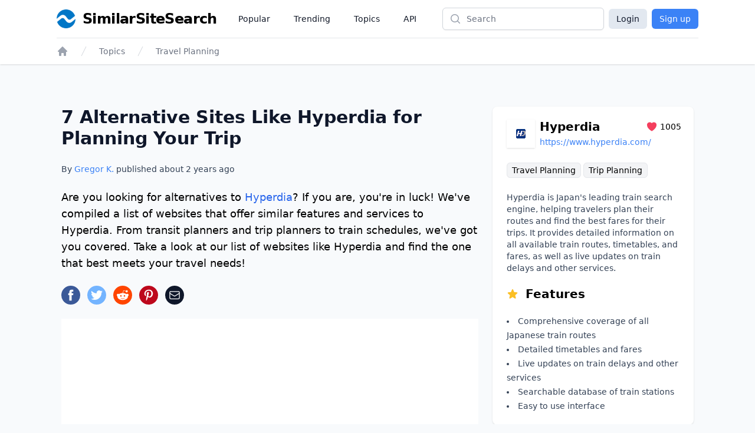

--- FILE ---
content_type: text/html;charset=UTF-8
request_url: https://www.similarsitesearch.com/sites/hyperdia/
body_size: 16792
content:
<!DOCTYPE html>
<html lang="en" class="h-full bg-slate-50">
	<head>
		<meta charset="utf-8">
		
		<title>7 Alternative Sites Like Hyperdia for Planning Your Trip... - SimilarSiteSearch</title>

		<meta name="description" content="Are you looking for alternatives to &lt;a class=&quot;link external&quot; href=&quot;https://www.hyperdia.com/&quot; target=&quot;_blank&quot;&gt;Hyperdia&lt;/a&gt;? If you are, you&#39;re in luck..." />

		<meta name="viewport" content="width=device-width, initial-scale=1">

		<script defer src="/dist/app.js"></script>

		<link href="/dist/main.css" rel="stylesheet">

		<link rel="canonical" href="https://www.similarsitesearch.com/sites/hyperdia/" />

		<link rel="shortcut icon" href="/favicon.ico" type="image/x-icon">

		<meta name="twitter:card" content="summary_large_image" />
		<meta property="fb:app_id" content="567582844767504" />

		<meta property="og:site_name" content="SimilarSiteSearch" />
		<meta property="og:title" content="7 Alternative Sites Like Hyperdia for Planning Your Trip... - SimilarSiteSearch" />
		<meta property="og:description" content="Are you looking for alternatives to &lt;a class=&quot;link external&quot; href=&quot;https://www.hyperdia.com/&quot; target=&quot;_blank&quot;&gt;Hyperdia&lt;/a&gt;? If you are, you&#39;re in luck..." />
		<meta property="og:type" content="website" />
		<meta property="og:url" content="https://www.similarsitesearch.com/sites/hyperdia/" />
		<meta property="og:image" content="https://www.similarsitesearch.com/images/sites/previews/hyperdia-100006126.png" />
		<meta property="og:image:width" content="1200" />
		<meta property="og:image:height" content="630" />
		<meta property="og:locale" content="en" />

			<script type="application/ld+json">
	{
	"@context": "https://schema.org",
	"@type": "Article",
	"name": "7 Alternative Sites Like Hyperdia for Planning Your Trip",
	"headline": "7 Alternative Sites Like Hyperdia for Planning Your Trip",
	"alternativeHeadline": "Sites Like Hyperdia",
	"datePublished": "2023-01-29 22:34:40",
	"url": "https://www.similarsitesearch.com/sites/hyperdia/",
	"thumbnailUrl": "https://www.similarsitesearch.com/images/sites/previews/hyperdia-100006126.png",
	"articleSection": "Travel Planning",
	"mainEntityOfPage": {
	"@context": "https://schema.org",
	"@type": "WebPage",
	"@id": "https://www.similarsitesearch.com/sites/hyperdia/"
	},
	"speakable": {
	"@context": "https://schema.org",
	"@type": "SpeakableSpecification",
	"xpath": [
	"/html/head/title",
	"/html/head/meta[@name=\"description\"]/@content"
	]
	},
	"publisher": {
	"@context": "https://schema.org",
	"@type": "Organization",
	"name": "SimilarSiteSearch",
	"url": "https://www.similarsitesearch.com",
	"logo": {
	"@context": "https://schema.org",
	"@type": "ImageObject",
	"url": "https://www.similarsitesearch.com/images/logos/similarsitesearch_small.png",
	"caption": "SimilarSiteSearch logo"
	}
	},
	"image": {
	"@context": "https://schema.org",
	"@type": "ImageObject",
	"url": "https://www.similarsitesearch.com/images/sites/previews/hyperdia-100006126.png",
	"caption": "Sites Like Hyperdia",
	"height": "630",
	"width": "1200"
	},
	"creator": {
	"@type": "Person",
	"name": "Gregor Krambs",
	"url": "https://www.similarsitesearch.com/authors/gregor-krambs/",
	"description": "Gregor Krambs is an editorial writer for SimilarSiteSearch, providing expert advice on topics related to tech and websites.",
	"jobTitle": "Staff writer",
	"image": {
	"@type": "ImageObject",
	"url": "https://www.similarsitesearch.com/images/authors/gregor-krambs.jpg",
	"caption": "Gregor Krambs"
	},
	"email": "gregor@similarsitesearch.com",
	"sameAs": [
	"https://www.linkedin.com/in/gregor-krambs-2279bb19/",
	"https://www.facebook.com/gregor.krambs"
	]
	},
	"author": [
	{
	"@type": "Person",
	"name": "Gregor Krambs",
	"url": "https://www.similarsitesearch.com/authors/gregor-krambs/",
	"description": "Gregor Krambs is an editorial writer for SimilarSiteSearch, providing expert advice on topics related to tech and websites.",
	"jobTitle": "Staff writer",
	"image": {
	"@type": "ImageObject",
	"url": "https://www.similarsitesearch.com/images/authors/gregor-krambs.jpg",
	"caption": "Gregor Krambs"
	},
	"email": "gregor@similarsitesearch.com",
	"sameAs": [
	"https://www.linkedin.com/in/gregor-krambs-2279bb19/",
	"https://www.facebook.com/gregor.krambs"
	]
	}]
	}
	],
	"dateModified": "2023-01-29 22:34:40"
	}
	</script>
	<script type="application/ld+json">{"@context":"https:\/\/schema.org","@type":"BreadcrumbList","itemListElement":[{"@context":"https:\/\/schema.org","@type":"ListItem","position":1,"item":{"@id":"https:\/\/www.similarsitesearch.com/","name":"Home"}},{"@context":"https:\/\/schema.org","@type":"ListItem","position":2,"item":{"@id":"https:\/\/www.similarsitesearch.com\/topics/","name":"Topics"}},{"@context":"https:\/\/schema.org","@type":"ListItem","position":3,"item":{"@id":"https:\/\/www.similarsitesearch.com\/topics\/travel-planning/","name":"Travel Planning"}}]}</script>



		<meta name="apple-mobile-web-app-title" content="SimilarSiteSearch" />
		<meta name="application-name" content="SimilarSiteSearch" />

		<script>
			const TIMESTAMP = new Date().getTime()
			const API_ENDPOINT = 'https://www.similarsitesearch.com/api/v1'
			const APP_VERSION = '1'
		
			const L = {
				'error_retry': 'An error occured. Please reload the page and try again.',
				'timeout_retry': 'Timeout, please try again.',
				'backend_error': 'Backend error.',
				'request_failed': 'Request failed.',
				'request_help': 'Please contact support@similarsitesearch.com for help.',
				'day': 'day',
				'days': 'days',
				'hour': 'hour',
				'hours': 'hours',
				'minute': 'minute',
				'minutes': 'minutes',
				'second': 'second',
				'seconds': 'seconds',
			}
		</script>

			<script async src="https://pagead2.googlesyndication.com/pagead/js/adsbygoogle.js?client=ca-pub-6707528622666682"
			crossorigin="anonymous"></script>
	</head>
	<body class="h-full">
		<div class="min-h-full flex flex-col">
			<header class="bg-white shadow">
	<div class="mx-auto max-w-6xl px-2 sm:px-4 lg:px-8">
		<div class="flex h-16 justify-between" x-data="{ openMobileMenu: false }">
			<div class="flex px-2 lg:px-0">
				<div class="flex flex-shrink-0 items-center">
					<a class="flex items-center space-x-3" href="/">
						<img class="h-8 w-auto" src="/images/logos/similarsitesearch_small.png"
							alt="SimilarSiteSearch">
						<span class="hidden sm:inline font-bold text-2xl tracking-tight">SimilarSiteSearch</span>
					</a>
				</div>
				<nav aria-label="Global" class="hidden lg:ml-6 lg:flex lg:items-center lg:space-x-4">
					<a href="/popular/" class="px-3 py-2 text-sm font-medium text-gray-900">Popular</a>

					<a href="/trending/" class="px-3 py-2 text-sm font-medium text-gray-900">Trending</a>

					<a href="/topics/" class="px-3 py-2 text-sm font-medium text-gray-900">Topics</a>

					<a href="/api/" class="px-3 py-2 text-sm font-medium text-gray-900">API</a>
				</nav>
			</div>
			<div class="flex flex-1 items-center justify-center px-2 lg:ml-6 lg:justify-end">
				<form method="GET" action="/search/" class="w-full max-w-lg lg:max-w-xs">
					<label for="search" class="sr-only">Search</label>
					<div class="relative">
						<div class="pointer-events-none absolute inset-y-0 left-0 flex items-center pl-3">
							<!-- Heroicon name: mini/magnifying-glass -->
							<svg class="h-5 w-5 text-gray-400" xmlns="http://www.w3.org/2000/svg"
								viewBox="0 0 20 20" fill="currentColor" aria-hidden="true">
								<path fill-rule="evenodd"
									d="M9 3.5a5.5 5.5 0 100 11 5.5 5.5 0 000-11zM2 9a7 7 0 1112.452 4.391l3.328 3.329a.75.75 0 11-1.06 1.06l-3.329-3.328A7 7 0 012 9z"
									clip-rule="evenodd" />
							</svg>
						</div>
						<input id="search" name="q"
							class="block w-full rounded-md border border-gray-300 bg-white py-2 pl-10 pr-3 leading-5 placeholder-gray-500 shadow-sm focus:border-blue-600 focus:placeholder-gray-400 focus:outline-none focus:ring-1 focus:ring-blue-600 sm:text-sm"
							placeholder="Search" type="search">
					</div>
				</form>
			</div>
			<div class="flex items-center lg:hidden">
				<!-- Mobile menu button -->
				<button type="button" @click="openMobileMenu = true"
					class="inline-flex items-center justify-center rounded-md p-2 text-gray-400 hover:bg-gray-100 hover:text-gray-500 focus:outline-none focus:ring-2 focus:ring-inset focus:ring-blue-500"
					aria-expanded="false">
					<span class="sr-only">Open main menu</span>
					<!-- Heroicon name: outline/bars-3 -->
					<svg class="block h-6 w-6" xmlns="http://www.w3.org/2000/svg" fill="none" viewBox="0 0 24 24"
						stroke-width="1.5" stroke="currentColor" aria-hidden="true">
						<path stroke-linecap="round" stroke-linejoin="round"
							d="M3.75 6.75h16.5M3.75 12h16.5m-16.5 5.25h16.5" />
					</svg>
				</button>
			</div>

			<!-- Mobile menu, show/hide based on mobile menu state. -->
			<div class="lg:hidden" x-dialog x-model="openMobileMenu">
				<div x-dialog:overlay x-transition.opacity class="fixed inset-0 z-20 bg-black bg-opacity-25" aria-hidden="true"></div>
				<div x-dialog:panel x-transition class="absolute top-0 right-0 z-30 w-full max-w-none origin-top transform p-2 transition">
					<div class="divide-y divide-gray-200 rounded-lg bg-white shadow-lg ring-1 ring-black ring-opacity-5">
						<div class="pt-3 pb-2">
							<div class="flex items-center justify-between px-4">
								<div class="flex flex-shrink-0 items-center space-x-3">
									<img class="h-8 w-auto"
										src="/images/logos/similarsitesearch_small.png"
										alt="SimilarSiteSearch">
									<span class="font-bold text-2xl tracking-tight">SimilarSiteSearch</span>
								</div>
								<div class="-mr-2">
									<button type="button" @click="$dialog.close()"
										class="inline-flex items-center justify-center rounded-md bg-white p-2 text-gray-400 hover:bg-gray-100 hover:text-gray-500 focus:outline-none focus:ring-2 focus:ring-inset focus:ring-blue-500">
										<span class="sr-only">Close menu</span>
										<!-- Heroicon name: outline/x-mark -->
										<svg class="h-6 w-6" xmlns="http://www.w3.org/2000/svg" fill="none"
											viewBox="0 0 24 24" stroke-width="1.5" stroke="currentColor"
											aria-hidden="true">
											<path stroke-linecap="round" stroke-linejoin="round"
												d="M6 18L18 6M6 6l12 12" />
										</svg>
									</button>
								</div>
							</div>
							<div class="mt-3 space-y-1 px-2">
								<a href="/popular/"
									class="block rounded-md px-3 py-2 text-base font-medium text-gray-900 hover:bg-gray-100 hover:text-gray-800">Popular</a>

								<a href="/trending/"
									class="block rounded-md px-3 py-2 text-base font-medium text-gray-900 hover:bg-gray-100 hover:text-gray-800">Trending</a>

								<a href="/topics/"
									class="block rounded-md px-3 py-2 text-base font-medium text-gray-900 hover:bg-gray-100 hover:text-gray-800">Topics</a>

								<a href="/api/"
									class="block rounded-md px-3 py-2 text-base font-medium text-gray-900 hover:bg-gray-100 hover:text-gray-800">API</a>
							</div>
						</div>
							<div class="grid grid-cols-2 gap-6 px-4 py-5 text-center">
								<a class="button w-full bg-slate-200 text-slate-900 rounded-md px-3 py-2" href="/login/">Login</a>
								<a class="button w-full bg-blue-500 text-white rounded-md px-3 py-2" href="/signup/">Sign up</a>
							</div>
					</div>
				</div>
			</div>

			<div class="hidden lg:flex items-center space-x-2">
				<a class="button bg-slate-200 text-slate-900 rounded-md px-3 py-1.5" href="/login/">Login</a>
				<a class="button bg-blue-500 text-white rounded-md px-3 py-1.5" href="/signup/">Sign up</a>
			</div>
		</div>
	</div>

	<div class="mx-auto max-w-6xl px-2 sm:px-4 lg:px-8">
		<div class="border-t border-gray-200 py-3">
			<nav class="flex" aria-label="Breadcrumb">
				<div class="flex sm:hidden">
					<a href="/topics/travel-planning/"
						class="group inline-flex space-x-3 text-sm font-medium text-gray-500 hover:text-gray-700">
						<!-- Heroicon name: mini/arrow-long-left -->
						<svg class="h-5 w-5 flex-shrink-0 text-gray-400 group-hover:text-gray-600"
							xmlns="http://www.w3.org/2000/svg" viewBox="0 0 20 20" fill="currentColor"
							aria-hidden="true">
							<path fill-rule="evenodd"
								d="M18 10a.75.75 0 01-.75.75H4.66l2.1 1.95a.75.75 0 11-1.02 1.1l-3.5-3.25a.75.75 0 010-1.1l3.5-3.25a.75.75 0 111.02 1.1l-2.1 1.95h12.59A.75.75 0 0118 10z"
								clip-rule="evenodd" />
						</svg>
						<span>Back to Travel Planning</span>
					</a>
				</div>
				<div class="hidden sm:block">
					<ol role="list" class="flex items-center space-x-4">
						<li>
							<div>
								<a href="/" class="text-gray-400 hover:text-gray-500">
									<!-- Heroicon name: mini/home -->
									<svg class="h-5 w-5 flex-shrink-0" xmlns="http://www.w3.org/2000/svg"
										viewBox="0 0 20 20" fill="currentColor" aria-hidden="true">
										<path fill-rule="evenodd"
											d="M9.293 2.293a1 1 0 011.414 0l7 7A1 1 0 0117 11h-1v6a1 1 0 01-1 1h-2a1 1 0 01-1-1v-3a1 1 0 00-1-1H9a1 1 0 00-1 1v3a1 1 0 01-1 1H5a1 1 0 01-1-1v-6H3a1 1 0 01-.707-1.707l7-7z"
											clip-rule="evenodd" />
									</svg>
									<span class="sr-only">Home</span>
								</a>
							</div>
						</li>

						<li>
							<div class="flex items-center">
								<svg class="h-5 w-5 flex-shrink-0 text-gray-300" xmlns="http://www.w3.org/2000/svg"
									fill="currentColor" viewBox="0 0 20 20" aria-hidden="true">
									<path d="M5.555 17.776l8-16 .894.448-8 16-.894-.448z" />
								</svg>
								<a href="/topics/"
									class="ml-4 text-sm font-medium text-gray-500 hover:text-gray-700">Topics</a>
							</div>
						</li>

						<li>
							<div class="flex items-center">
								<svg class="h-5 w-5 flex-shrink-0 text-gray-300" xmlns="http://www.w3.org/2000/svg"
									fill="currentColor" viewBox="0 0 20 20" aria-hidden="true">
									<path d="M5.555 17.776l8-16 .894.448-8 16-.894-.448z" />
								</svg>
								<a href="/topics/travel-planning/" class="ml-4 text-sm font-medium text-gray-500 hover:text-gray-700">Travel Planning</a>
							</div>
						</li>
					</ol>
				</div>
			</nav>
		</div>
	</div>
</header>


			<main class="py-10" x-data>
	<div
		class="mx-auto mt-8 grid max-w-3xl grid-cols-1 gap-6 px-4 sm:px-6 lg:px-10 lg:max-w-6xl lg:grid-flow-col-dense lg:grid-cols-3">
		<div class="space-y-6 lg:col-span-2 lg:col-start-1">
			<h1 class="text-2xl sm:text-3xl font-bold text-slate-900">7 Alternative Sites Like Hyperdia for Planning Your Trip</h1>
			<p class="mt-2 text-sm font-medium text-slate-700">By <a href="/authors/gregor/" class="text-blue-500 hover:text-blue-600">Gregor K.</a> published about <span x-text="timeago.format('2023-01-29 22:34:40')">2023-01-29 22:34:40</span></p>
	
			<p id="Introduction" class="text-lg font-light">
				Are you looking for alternatives to <a class="link external" href="https://www.hyperdia.com/" target="_blank">Hyperdia</a>? If you are, you're in luck! We've compiled a list of websites that offer similar features and services to Hyperdia. From transit planners and trip planners to train schedules, we've got you covered. Take a look at our list of websites like Hyperdia and find the one that best meets your travel needs!
			</p>

			<div>
				<div class="mt-5 sm:mt-4 space-x-3 flex">
	<a href="https://www.facebook.com/sharer/sharer.php?u=https://www.similarsitesearch.com/sites/hyperdia/" target="_blank" rel="noopener" x-tooltip="Facebook">
		<svg class="w-8 h-8" viewBox="0 0 24 24" xmlns="http://www.w3.org/2000/svg"><circle cx="12" cy="12" fill="#3b5998" r="12"></circle><path d="m13.079 19h-2.9v-7h-1.441v-2.408h1.442v-1.456c0-1.96.813-3.136 3.136-3.136h1.933v2.408h-1.2c-.91 0-.965.35-.965.966v1.218h2.183l-.257 2.408h-1.931z" fill="#fff"></path></svg>
	</a>
	<a href="https://www.twitter.com/share?text=7 Alternative Sites Like Hyperdia for Planning Your Trip&url=https://www.similarsitesearch.com/sites/hyperdia/" target="_blank" rel="noopener" x-tooltip="Twitter">
		<svg class="w-8 h-8" viewBox="0 0 24 24" xmlns="http://www.w3.org/2000/svg"><circle cx="12" cy="12" fill="#73b4ff" r="12"></circle><path d="m19.5 7.425a6.228 6.228 0 0 1 -1.77.465 2.979 2.979 0 0 0 1.35-1.665 6.234 6.234 0 0 1 -1.95.735 3.088 3.088 0 0 0 -5.325 2.07 3.021 3.021 0 0 0 .075.69 8.789 8.789 0 0 1 -6.33-3.165 2.985 2.985 0 0 0 -.42 1.53 3.016 3.016 0 0 0 1.37 2.52 3.082 3.082 0 0 1 -1.394-.39v.045a3.049 3.049 0 0 0 2.474 2.97 3.418 3.418 0 0 1 -1.4.06 3.076 3.076 0 0 0 2.881 2.1 6.233 6.233 0 0 1 -4.561 1.245 8.811 8.811 0 0 0 4.725 1.365 8.622 8.622 0 0 0 8.745-8.625v-.39a6.231 6.231 0 0 0 1.53-1.56z" fill="#fff"></path></svg>
	</a>
	<a href="https://www.reddit.com/submit?url=https://www.similarsitesearch.com/sites/hyperdia/&title=7 Alternative Sites Like Hyperdia for Planning Your Trip - SimilarSiteSearch'" target="_blank" rel="noopener" x-tooltip="Reddit"
		class="w-8 h-8 rounded-full text-white flex items-center justify-center" style="background-color: #FF4500;">
		<svg class="w-5 h-5" xmlns="http://www.w3.org/2000/svg" viewBox="0 0 24 24" fill="currentColor">
			<path d="M24 11.779c0-1.459-1.192-2.645-2.657-2.645-.715 0-1.363.286-1.84.746-1.81-1.191-4.259-1.949-6.971-2.046l1.483-4.669 4.016.941-.006.058c0 1.193.975 2.163 2.174 2.163 1.198 0 2.172-.97 2.172-2.163s-.975-2.164-2.172-2.164c-.92 0-1.704.574-2.021 1.379l-4.329-1.015c-.189-.046-.381.063-.44.249l-1.654 5.207c-2.838.034-5.409.798-7.3 2.025-.474-.438-1.103-.712-1.799-.712-1.465 0-2.656 1.187-2.656 2.646 0 .97.533 1.811 1.317 2.271-.052.282-.086.567-.086.857 0 3.911 4.808 7.093 10.719 7.093s10.72-3.182 10.72-7.093c0-.274-.029-.544-.075-.81.832-.447 1.405-1.312 1.405-2.318zm-17.224 1.816c0-.868.71-1.575 1.582-1.575.872 0 1.581.707 1.581 1.575s-.709 1.574-1.581 1.574-1.582-.706-1.582-1.574zm9.061 4.669c-.797.793-2.048 1.179-3.824 1.179l-.013-.003-.013.003c-1.777 0-3.028-.386-3.824-1.179-.145-.144-.145-.379 0-.523.145-.145.381-.145.526 0 .65.647 1.729.961 3.298.961l.013.003.013-.003c1.569 0 2.648-.315 3.298-.962.145-.145.381-.144.526 0 .145.145.145.379 0 .524zm-.189-3.095c-.872 0-1.581-.706-1.581-1.574 0-.868.709-1.575 1.581-1.575s1.581.707 1.581 1.575-.709 1.574-1.581 1.574z"/>
		</svg>
	</a>
	<a href="https://pinterest.com/pin/create/button/?url=https://www.similarsitesearch.com/sites/hyperdia/&media=/images/sites/previews/hyperdia-100006126.png">
		<svg class="w-8 h-8" viewBox="0 0 24 24" xmlns="http://www.w3.org/2000/svg"><circle cx="12" cy="12" fill="#bd081c" r="12"></circle><path d="m12.336 5c-3.822 0-5.754 2.744-5.754 5.025a3.065 3.065 0 0 0 1.652 3.066.279.279 0 0 0 .407-.2l.154-.644a.373.373 0 0 0 -.113-.448 2.341 2.341 0 0 1 -.532-1.582 3.812 3.812 0 0 1 3.961-3.849 3.009 3.009 0 0 1 3.346 3.08c0 2.323-1.022 4.283-2.547 4.283a1.253 1.253 0 0 1 -1.273-1.554 17.616 17.616 0 0 0 .713-2.856 1.081 1.081 0 0 0 -1.092-1.2c-.854 0-1.553.881-1.553 2.071a2.954 2.954 0 0 0 .266 1.274l-1.038 4.383a9.389 9.389 0 0 0 -.027 3.065.109.109 0 0 0 .2.042 8.737 8.737 0 0 0 1.457-2.631l.561-2.212a2.3 2.3 0 0 0 1.959 1.008c2.59 0 4.34-2.366 4.34-5.516a4.8 4.8 0 0 0 -5.087-4.605z" fill="#fff"></path></svg>
	</a>
	<a href="mailto:?subject=I%20found%20this%20website&amp;body=Hi,%20I%20found%20this%20website%20and%20thought%20you%20might%20like%20it%20https://www.similarsitesearch.com/sites/hyperdia/" x-tooltip="Mail"
		class="w-8 h-8 rounded-full text-white flex items-center justify-center bg-slate-900">
		

<svg 
	
	class="h-5 w-5 " 
	xmlns="http://www.w3.org/2000/svg" 
	fill="none"
	viewBox="0 0 24 24"
	stroke="currentColor">
	<path d="M21.75 6.75V17.25C21.75 18.4926 20.7426 19.5 19.5 19.5H4.5C3.25736 19.5 2.25 18.4926 2.25 17.25V6.75M21.75 6.75C21.75 5.50736 20.7426 4.5 19.5 4.5H4.5C3.25736 4.5 2.25 5.50736 2.25 6.75M21.75 6.75V6.99271C21.75 7.77405 21.3447 8.49945 20.6792 8.90894L13.1792 13.5243C12.4561 13.9694 11.5439 13.9694 10.8208 13.5243L3.32078 8.90894C2.65535 8.49945 2.25 7.77405 2.25 6.99271V6.75" stroke-width="1.5" stroke-linecap="round" stroke-linejoin="round"/>

</svg>

	</a>
</div>

			</div>

			<div class="block lg:hidden">
				<section aria-labelledby="timeline-title" class="lg:col-span-1 lg:col-start-3 space-y-8">
	<div class="bg-white px-4 py-5 shadow sm:rounded-lg sm:px-6 space-y-5">
		<div class="flex justify-between items-center">
			<div class="flex space-x-2 items-center flex-grow">
				<div class="shrink-0 flex items-center justify-center h-12 w-12 p-1 shadow">
					<img class="bg-white object-contain" src="/images/icons/hyperdia-105976126.png" />
				</div>
				<div class="flex-grow">
					<div class="flex justify-between items-center">
						<h3 class="text-xl font-semibold flex-grow">Hyperdia</h3>
						<div class="flex items-center space-x-1 text-sm">
							<span class="text-rose-500">
								

<svg 
	
	class="h-5 w-5 " 
	xmlns="http://www.w3.org/2000/svg" 
	fill="currentColor"
	viewBox="0 0 24 24"
	stroke="">
	<path d="M11.645 20.9107L11.6384 20.9071L11.6158 20.8949C11.5965 20.8844 11.5689 20.8693 11.5336 20.8496C11.4629 20.8101 11.3612 20.7524 11.233 20.6769C10.9765 20.5261 10.6132 20.3039 10.1785 20.015C9.31074 19.4381 8.15122 18.5901 6.9886 17.5063C4.68781 15.3615 2.25 12.1751 2.25 8.25C2.25 5.32194 4.7136 3 7.6875 3C9.43638 3 11.0023 3.79909 12 5.0516C12.9977 3.79909 14.5636 3 16.3125 3C19.2864 3 21.75 5.32194 21.75 8.25C21.75 12.1751 19.3122 15.3615 17.0114 17.5063C15.8488 18.5901 14.6893 19.4381 13.8215 20.015C13.3868 20.3039 13.0235 20.5261 12.767 20.6769C12.6388 20.7524 12.5371 20.8101 12.4664 20.8496C12.4311 20.8693 12.4035 20.8844 12.3842 20.8949L12.3616 20.9071L12.355 20.9107L12.3523 20.9121C12.1323 21.0289 11.8677 21.0289 11.6477 20.9121L11.645 20.9107Z"/>

</svg>

							</span>
							<span>1005</span>
						</div>
					</div>
					<div class="break-all w-60 truncate">
						<a class="text-sm text-blue-500 truncate" href="https://www.hyperdia.com/">https://www.hyperdia.com/</a>
					</div>
				</div>
			</div>
		</div>

		<div class="leading-8 text-sm">
				<a href="/topics/travel-planning/" class="bg-gray-100 border border-gray-200 hover:border-gray-300 rounded-md px-2 py-1 whitespace-nowrap">Travel Planning</a>
				<a href="/topics/trip-planning/" class="bg-gray-100 border border-gray-200 hover:border-gray-300 rounded-md px-2 py-1 whitespace-nowrap">Trip Planning</a>
		</div>

		<p class="text-sm text-slate-700">
			Hyperdia is Japan&#39;s leading train search engine, helping travelers plan their routes and find the best fares for their trips. It provides detailed information on all available train routes, timetables, and fares, as well as live updates on train delays and other services.
		</p>

		<h4 class="text-lg lg:text-xl font-semibold flex space-x-3 items-center">
			<span class="text-amber-400">
				

<svg 
	
	class="h-5 w-5 " 
	xmlns="http://www.w3.org/2000/svg" 
	fill="currentColor"
	viewBox="0 0 24 24"
	stroke="">
	<path fill-rule="evenodd" clip-rule="evenodd" d="M10.7881 3.2108C11.2364 2.13286 12.7635 2.13286 13.2118 3.2108L15.2938 8.21652L20.6979 8.64976C21.8616 8.74306 22.3335 10.1953 21.4469 10.9549L17.3295 14.4818L18.5874 19.7553C18.8583 20.8909 17.6229 21.7884 16.6266 21.1799L11.9999 18.354L7.37329 21.1799C6.37697 21.7884 5.14158 20.8909 5.41246 19.7553L6.67038 14.4818L2.55303 10.9549C1.66639 10.1953 2.13826 8.74306 3.302 8.64976L8.70609 8.21652L10.7881 3.2108Z"/>

</svg>

			</span>
			<span>Features</span>
		</h4>
		
		<ul class="list-inside list-disc text-sm text-slate-700 leading-6">
			<li>Comprehensive coverage of all Japanese train routes</li>
			<li>Detailed timetables and fares</li>
			<li>Live updates on train delays and other services</li>
			<li>Searchable database of train stations</li>
			<li>Easy to use interface</li>
		</ul>
	</div>

		<div class="bg-white">
			<script async src="https://pagead2.googlesyndication.com/pagead/js/adsbygoogle.js?client=ca-pub-6707528622666682"
				crossorigin="anonymous"></script>
			<!-- SimilarSiteSearch Site Sidebar -->
			<ins class="adsbygoogle"
				style="display:block"
				data-ad-client="ca-pub-6707528622666682"
				data-ad-slot="9893413683"
				data-ad-format="auto"
				data-full-width-responsive="true"></ins>
			<script>
				(adsbygoogle = window.adsbygoogle || []).push({});
			</script>
		</div>

	<div class="bg-white px-4 py-5 shadow sm:rounded-lg sm:px-6 space-y-5">
		<h3 class="text-lg lg:text-xl font-semibold">Table of Contents</h3>

		<div id="toc_container">
			<ul class="toc_list text-sm leading-6">
				
				
				<li class="toclevel-1 tocsection-1">
					<a class="text-blue-500 hover:underline" href="#Introduction"><span class="tocnumber pr-2 text-slate-900">1</span><span class="toctext">Introduction</span></a>
				</li>
				
				

				<li class="toclevel-1 tocsection-2">
					<a class="text-blue-500 hover:underline" href="#_Alternatives"><span class="tocnumber pr-2 text-slate-900">2</span><span class="toctext">Hyperdia Alternatives</span></a>
				</li>
				
				
				

				<li class="toclevel-1 tocsection-3">
					<a class="text-blue-500 hover:underline" href="#_History"><span class="tocnumber pr-2 text-slate-900">3</span><span class="toctext">Hyperdia History</span></a>
				</li>
				
				

				<li class="toclevel-1 tocsection-4">
					<a class="text-blue-500 hover:underline" href="#_Status"><span class="tocnumber pr-2 text-slate-900">4</span><span class="toctext">Hyperdia Status</span></a>
				</li>
				
				

				<li class="toclevel-1 tocsection-5">
					<a class="text-blue-500 hover:underline" href="#Comments">
						<span class="toclevel-1 tocsection-5 pr-2 text-slate-900">5</span><span class="toctext">Comments</span>
					</a>
				</li>
				
				

				<li class="toclevel-1 tocsection-6">
					<a class="text-blue-500 hover:underline" href="#Further_Links">
						<span class="toclevel-1 tocsection-6 pr-2 text-slate-900">6</span><span class="toctext">Further Links</span>
					</a>
				</li>
				
				
			</ul>
		</div>
	</div>
</section>

			</div>

			<div class="bg-white p-4">
				<script async src="https://pagead2.googlesyndication.com/pagead/js/adsbygoogle.js?client=ca-pub-6707528622666682"
					crossorigin="anonymous"></script>
				<!-- SimilarSiteSearch Site Top -->
				<ins class="adsbygoogle"
					style="display:block"
					data-ad-client="ca-pub-6707528622666682"
					data-ad-slot="1084985372"
					data-ad-format="auto"
					data-full-width-responsive="true"></ins>
				<script>
					(adsbygoogle = window.adsbygoogle || []).push({});
				</script>
			</div>

				<section class="space-y-6" id="_Alternatives">
					<h2 class="text-xl lg:text-2xl font-semibold">Hyperdia Alternatives</h2>

						<div class="flex space-x-4">
							<div class="shrink-0 flex items-center justify-center h-14 w-14 p-1 shadow">
								<img class="bg-white object-contain" src="/images/icons/jorudan-619227015.png" />
							</div>
							<div>
								<h3 class="text-lg lg:text-xl font-semibold flex items-center space-x-3">
									<span>Jorudan</span>
								</h3>

								<div class="space-y-4 mt-1">

									<div class="leading-8 text-xs">
											<span class="bg-red-600 border border-red-600 text-white rounded-md px-2 py-1 whitespace-nowrap">Discontinued</span>
											<a href="/topics/travel/" class="bg-gray-100 border border-gray-200 rounded-md px-2 py-1 whitespace-nowrap hover:border-gray-300">Travel</a>
											<a href="/topics/japan/" class="bg-gray-100 border border-gray-200 rounded-md px-2 py-1 whitespace-nowrap hover:border-gray-300">Japan</a>
											<a href="/topics/directions/" class="bg-gray-100 border border-gray-200 rounded-md px-2 py-1 whitespace-nowrap hover:border-gray-300">Directions</a>
									</div>

									<div class="text-slate-700 text-sm">Jorudan is a comprehensive travel website for Japan, helping visitors plan their trips in the country. The site provides users with a variety of transportation options and information, including detailed route maps and timetables. In addition, users can find the best routes, check fares, and buy tickets.</div>

									<div class="flex space-x-1">
										<span class="shrink-0 text-green-500">
											

<svg 
	
	class="h-5 w-5 " 
	xmlns="http://www.w3.org/2000/svg" 
	fill="currentColor"
	viewBox="0 0 24 24"
	stroke="">
	<path fill-rule="evenodd" clip-rule="evenodd" d="M12 2.25C6.61522 2.25 2.25 6.61522 2.25 12C2.25 17.3848 6.61522 21.75 12 21.75C17.3848 21.75 21.75 17.3848 21.75 12C21.75 6.61522 17.3848 2.25 12 2.25ZM12.75 9C12.75 8.58579 12.4142 8.25 12 8.25C11.5858 8.25 11.25 8.58579 11.25 9V11.25H9C8.58579 11.25 8.25 11.5858 8.25 12C8.25 12.4142 8.58579 12.75 9 12.75H11.25V15C11.25 15.4142 11.5858 15.75 12 15.75C12.4142 15.75 12.75 15.4142 12.75 15V12.75H15C15.4142 12.75 15.75 12.4142 15.75 12C15.75 11.5858 15.4142 11.25 15 11.25H12.75V9Z"/>

</svg>

										</span>
										<p class="text-slate-700 text-sm font-light">Both websites provide information on Japan&#39;s railway network and timetables.</p>
									</div>

									<div class="flex space-x-1">
										<span class="shrink-0 text-red-500">
											

<svg 
	
	class="h-5 w-5 " 
	xmlns="http://www.w3.org/2000/svg" 
	fill="currentColor"
	viewBox="0 0 24 24"
	stroke="">
	<path fill-rule="evenodd" clip-rule="evenodd" d="M12 2.25C6.61522 2.25 2.25 6.61522 2.25 12C2.25 17.3848 6.61522 21.75 12 21.75C17.3848 21.75 21.75 17.3848 21.75 12C21.75 6.61522 17.3848 2.25 12 2.25ZM15 12.75C15.4142 12.75 15.75 12.4142 15.75 12C15.75 11.5858 15.4142 11.25 15 11.25H9C8.58579 11.25 8.25 11.5858 8.25 12C8.25 12.4142 8.58579 12.75 9 12.75H15Z"/>

</svg>

										</span>
									
										<p class="text-slate-700 text-sm font-light">Hyperdia offers more specific information and services, like travel times and fares.</p>
									</div>

									<div x-data="{ hover: false }" class="flex justify-between items-center" @mouseover="hover = true" @mouseover.away = "hover = false">
										<div class="flex items-center space-x-3">
											<button type="button" @click="$dispatch('open-login-modal')" class="px-2 py-1 rounded-md bg-slate-100 border border-slate-200 text-sm flex items-center space-x-2 hover:border-slate-300">
												

<svg 
	
	class="h-5 w-5 " 
	xmlns="http://www.w3.org/2000/svg" 
	fill="currentColor"
	viewBox="0 0 24 24"
	stroke="">
	<path fill-rule="evenodd" clip-rule="evenodd" d="M11.4697 7.71967C11.7626 7.42678 12.2374 7.42678 12.5303 7.71967L20.0303 15.2197C20.3232 15.5126 20.3232 15.9874 20.0303 16.2803C19.7374 16.5732 19.2626 16.5732 18.9697 16.2803L12 9.31066L5.03033 16.2803C4.73744 16.5732 4.26256 16.5732 3.96967 16.2803C3.67678 15.9874 3.67678 15.5126 3.96967 15.2197L11.4697 7.71967Z"/>

</svg>

												<span>129</span>
											</button>
											<span class="text-slate-700 text-xs" x-show="hover" x-cloak x-transition>Is Jorudan a good alternative?</span>
										</div>
										<div class="text-xs" x-show="hover" x-cloak x-transition>
											<button type="button" @click="$dispatch('open-report-modal', { type: 'inaccuracy' });" class="text-blue-500 hover:underline">Report inaccuracy</button> | <button type="button" @click="$dispatch('open-report-modal', { type: 'discontinued' });" class="text-red-500 hover:underline">Discontinued?</button>
										</div>
									</div>
								</div>
							</div>
						</div>
						<div class="flex space-x-4">
							<div class="shrink-0 flex items-center justify-center h-14 w-14 p-1 shadow">
								<img class="bg-white object-contain" src="/images/icons/yahoo-japan-travel-648627016-0.png" />
							</div>
							<div>
								<h3 class="text-lg lg:text-xl font-semibold flex items-center space-x-3">
									<span>Yahoo! Japan Travel</span>
								</h3>

								<div class="space-y-4 mt-1">

									<div class="leading-8 text-xs">
									</div>

									<div class="text-slate-700 text-sm">Yahoo! Japan Travel provides detailed travel guides and planning tools to help you get the most out of your trip to Japan. From city guides to attractions and activities, you can find helpful information and tips to make your trip a success.</div>

									<div class="flex space-x-1">
										<span class="shrink-0 text-green-500">
											

<svg 
	
	class="h-5 w-5 " 
	xmlns="http://www.w3.org/2000/svg" 
	fill="currentColor"
	viewBox="0 0 24 24"
	stroke="">
	<path fill-rule="evenodd" clip-rule="evenodd" d="M12 2.25C6.61522 2.25 2.25 6.61522 2.25 12C2.25 17.3848 6.61522 21.75 12 21.75C17.3848 21.75 21.75 17.3848 21.75 12C21.75 6.61522 17.3848 2.25 12 2.25ZM12.75 9C12.75 8.58579 12.4142 8.25 12 8.25C11.5858 8.25 11.25 8.58579 11.25 9V11.25H9C8.58579 11.25 8.25 11.5858 8.25 12C8.25 12.4142 8.58579 12.75 9 12.75H11.25V15C11.25 15.4142 11.5858 15.75 12 15.75C12.4142 15.75 12.75 15.4142 12.75 15V12.75H15C15.4142 12.75 15.75 12.4142 15.75 12C15.75 11.5858 15.4142 11.25 15 11.25H12.75V9Z"/>

</svg>

										</span>
										<p class="text-slate-700 text-sm font-light">Both websites provide information on Japan&#39;s railway network and timetables.</p>
									</div>

									<div class="flex space-x-1">
										<span class="shrink-0 text-red-500">
											

<svg 
	
	class="h-5 w-5 " 
	xmlns="http://www.w3.org/2000/svg" 
	fill="currentColor"
	viewBox="0 0 24 24"
	stroke="">
	<path fill-rule="evenodd" clip-rule="evenodd" d="M12 2.25C6.61522 2.25 2.25 6.61522 2.25 12C2.25 17.3848 6.61522 21.75 12 21.75C17.3848 21.75 21.75 17.3848 21.75 12C21.75 6.61522 17.3848 2.25 12 2.25ZM15 12.75C15.4142 12.75 15.75 12.4142 15.75 12C15.75 11.5858 15.4142 11.25 15 11.25H9C8.58579 11.25 8.25 11.5858 8.25 12C8.25 12.4142 8.58579 12.75 9 12.75H15Z"/>

</svg>

										</span>
									
										<p class="text-slate-700 text-sm font-light">Yahoo! Japan Travel offers more general information and services, like lodging and restaurant reviews.</p>
									</div>

									<div x-data="{ hover: false }" class="flex justify-between items-center" @mouseover="hover = true" @mouseover.away = "hover = false">
										<div class="flex items-center space-x-3">
											<button type="button" @click="$dispatch('open-login-modal')" class="px-2 py-1 rounded-md bg-slate-100 border border-slate-200 text-sm flex items-center space-x-2 hover:border-slate-300">
												

<svg 
	
	class="h-5 w-5 " 
	xmlns="http://www.w3.org/2000/svg" 
	fill="currentColor"
	viewBox="0 0 24 24"
	stroke="">
	<path fill-rule="evenodd" clip-rule="evenodd" d="M11.4697 7.71967C11.7626 7.42678 12.2374 7.42678 12.5303 7.71967L20.0303 15.2197C20.3232 15.5126 20.3232 15.9874 20.0303 16.2803C19.7374 16.5732 19.2626 16.5732 18.9697 16.2803L12 9.31066L5.03033 16.2803C4.73744 16.5732 4.26256 16.5732 3.96967 16.2803C3.67678 15.9874 3.67678 15.5126 3.96967 15.2197L11.4697 7.71967Z"/>

</svg>

												<span>111</span>
											</button>
											<span class="text-slate-700 text-xs" x-show="hover" x-cloak x-transition>Is Yahoo! Japan Travel a good alternative?</span>
										</div>
										<div class="text-xs" x-show="hover" x-cloak x-transition>
											<button type="button" @click="$dispatch('open-report-modal', { type: 'inaccuracy' });" class="text-blue-500 hover:underline">Report inaccuracy</button> | <button type="button" @click="$dispatch('open-report-modal', { type: 'discontinued' });" class="text-red-500 hover:underline">Discontinued?</button>
										</div>
									</div>
								</div>
							</div>
						</div>
						<div class="flex space-x-4">
							<div class="shrink-0 flex items-center justify-center h-14 w-14 p-1 shadow">
								<img class="bg-white object-contain" src="/images/icons/navitime-447827017.png" />
							</div>
							<div>
								<h3 class="text-lg lg:text-xl font-semibold flex items-center space-x-3">
									<span>Navitime </span>
								</h3>

								<div class="space-y-4 mt-1">

									<div class="leading-8 text-xs">
											<span class="bg-red-600 border border-red-600 text-white rounded-md px-2 py-1 whitespace-nowrap">Discontinued</span>
											<a href="/topics/travel-planning/" class="bg-gray-100 border border-gray-200 rounded-md px-2 py-1 whitespace-nowrap hover:border-gray-300">Travel Planning</a>
											<a href="/topics/trip-planning/" class="bg-gray-100 border border-gray-200 rounded-md px-2 py-1 whitespace-nowrap hover:border-gray-300">Trip Planning</a>
											<a href="/topics/transportation/" class="bg-gray-100 border border-gray-200 rounded-md px-2 py-1 whitespace-nowrap hover:border-gray-300">Transportation</a>
											<a href="/topics/time-management/" class="bg-gray-100 border border-gray-200 rounded-md px-2 py-1 whitespace-nowrap hover:border-gray-300">Time Management</a>
											<a href="/topics/scheduling/" class="bg-gray-100 border border-gray-200 rounded-md px-2 py-1 whitespace-nowrap hover:border-gray-300">Scheduling</a>
									</div>

									<div class="text-slate-700 text-sm">Navitime is a global leader in providing innovative travel solutions that help people get around quickly and easily. Navitime enables people to plan their entire journey from start to finish, including finding the best route and obtaining the most convenient fare options. It also allows users to share their travel experiences with friends and family, so they can enjoy the same convenience. </div>

									<div class="flex space-x-1">
										<span class="shrink-0 text-green-500">
											

<svg 
	
	class="h-5 w-5 " 
	xmlns="http://www.w3.org/2000/svg" 
	fill="currentColor"
	viewBox="0 0 24 24"
	stroke="">
	<path fill-rule="evenodd" clip-rule="evenodd" d="M12 2.25C6.61522 2.25 2.25 6.61522 2.25 12C2.25 17.3848 6.61522 21.75 12 21.75C17.3848 21.75 21.75 17.3848 21.75 12C21.75 6.61522 17.3848 2.25 12 2.25ZM12.75 9C12.75 8.58579 12.4142 8.25 12 8.25C11.5858 8.25 11.25 8.58579 11.25 9V11.25H9C8.58579 11.25 8.25 11.5858 8.25 12C8.25 12.4142 8.58579 12.75 9 12.75H11.25V15C11.25 15.4142 11.5858 15.75 12 15.75C12.4142 15.75 12.75 15.4142 12.75 15V12.75H15C15.4142 12.75 15.75 12.4142 15.75 12C15.75 11.5858 15.4142 11.25 15 11.25H12.75V9Z"/>

</svg>

										</span>
										<p class="text-slate-700 text-sm font-light">Both websites provide information on Japan&#39;s railway network and timetables.</p>
									</div>

									<div class="flex space-x-1">
										<span class="shrink-0 text-red-500">
											

<svg 
	
	class="h-5 w-5 " 
	xmlns="http://www.w3.org/2000/svg" 
	fill="currentColor"
	viewBox="0 0 24 24"
	stroke="">
	<path fill-rule="evenodd" clip-rule="evenodd" d="M12 2.25C6.61522 2.25 2.25 6.61522 2.25 12C2.25 17.3848 6.61522 21.75 12 21.75C17.3848 21.75 21.75 17.3848 21.75 12C21.75 6.61522 17.3848 2.25 12 2.25ZM15 12.75C15.4142 12.75 15.75 12.4142 15.75 12C15.75 11.5858 15.4142 11.25 15 11.25H9C8.58579 11.25 8.25 11.5858 8.25 12C8.25 12.4142 8.58579 12.75 9 12.75H15Z"/>

</svg>

										</span>
									
										<p class="text-slate-700 text-sm font-light">Navitime offers more interactive map-based tools for finding the best route.</p>
									</div>

									<div x-data="{ hover: false }" class="flex justify-between items-center" @mouseover="hover = true" @mouseover.away = "hover = false">
										<div class="flex items-center space-x-3">
											<button type="button" @click="$dispatch('open-login-modal')" class="px-2 py-1 rounded-md bg-slate-100 border border-slate-200 text-sm flex items-center space-x-2 hover:border-slate-300">
												

<svg 
	
	class="h-5 w-5 " 
	xmlns="http://www.w3.org/2000/svg" 
	fill="currentColor"
	viewBox="0 0 24 24"
	stroke="">
	<path fill-rule="evenodd" clip-rule="evenodd" d="M11.4697 7.71967C11.7626 7.42678 12.2374 7.42678 12.5303 7.71967L20.0303 15.2197C20.3232 15.5126 20.3232 15.9874 20.0303 16.2803C19.7374 16.5732 19.2626 16.5732 18.9697 16.2803L12 9.31066L5.03033 16.2803C4.73744 16.5732 4.26256 16.5732 3.96967 16.2803C3.67678 15.9874 3.67678 15.5126 3.96967 15.2197L11.4697 7.71967Z"/>

</svg>

												<span>15</span>
											</button>
											<span class="text-slate-700 text-xs" x-show="hover" x-cloak x-transition>Is Navitime  a good alternative?</span>
										</div>
										<div class="text-xs" x-show="hover" x-cloak x-transition>
											<button type="button" @click="$dispatch('open-report-modal', { type: 'inaccuracy' });" class="text-blue-500 hover:underline">Report inaccuracy</button> | <button type="button" @click="$dispatch('open-report-modal', { type: 'discontinued' });" class="text-red-500 hover:underline">Discontinued?</button>
										</div>
									</div>
								</div>
							</div>
						</div>
						<div class="flex space-x-4">
							<div class="shrink-0 flex items-center justify-center h-14 w-14 p-1 shadow">
								<img class="bg-white object-contain" src="/images/icons/google-maps-43335435-0.png" />
							</div>
							<div>
								<h3 class="text-lg lg:text-xl font-semibold flex items-center space-x-3">
									<a href="/sites/google-maps/">Google Maps</a>
								</h3>

								<div class="space-y-4 mt-1">

									<div class="leading-8 text-xs">
											<a href="/topics/mapping/" class="bg-gray-100 border border-gray-200 rounded-md px-2 py-1 whitespace-nowrap hover:border-gray-300">Mapping</a>
											<a href="/topics/navigation/" class="bg-gray-100 border border-gray-200 rounded-md px-2 py-1 whitespace-nowrap hover:border-gray-300">Navigation</a>
											<a href="/topics/directions/" class="bg-gray-100 border border-gray-200 rounded-md px-2 py-1 whitespace-nowrap hover:border-gray-300">Directions</a>
											<a href="/topics/satellite-imagery/" class="bg-gray-100 border border-gray-200 rounded-md px-2 py-1 whitespace-nowrap hover:border-gray-300">Satellite Imagery</a>
										<div>
											<a href="/sites/google-maps/" class="text-blue-500 flex items-center space-x-1 hover:underline">
												

<svg 
	
	class="h-4 w-4 " 
	xmlns="http://www.w3.org/2000/svg" 
	fill="currentColor"
	viewBox="0 0 24 24"
	stroke="">
	<path fill-rule="evenodd" clip-rule="evenodd" d="M19.9017 4.09835C18.4372 2.63388 16.0628 2.63388 14.5984 4.09835L10.0983 8.59835C8.63388 10.0628 8.63388 12.4372 10.0983 13.9017C10.4092 14.2125 10.7598 14.4565 11.133 14.6348C11.5068 14.8134 11.665 15.2611 11.4865 15.6349C11.3079 16.0086 10.8602 16.1669 10.4865 15.9883C9.96169 15.7376 9.47063 15.3953 9.03769 14.9623C6.98744 12.9121 6.98744 9.58794 9.03769 7.53769L13.5377 3.03769C15.5879 0.987437 18.9121 0.987437 20.9623 3.03769C23.0126 5.08794 23.0126 8.41206 20.9623 10.4623L19.2053 12.2193C18.9124 12.5122 18.4376 12.5122 18.1447 12.2193C17.8518 11.9264 17.8518 11.4515 18.1447 11.1586L19.9017 9.40165C21.3661 7.93718 21.3661 5.56282 19.9017 4.09835ZM12.5135 8.36513C12.6921 7.99138 13.1398 7.83313 13.5135 8.01167C14.0383 8.26236 14.5294 8.60475 14.9623 9.03769C17.0126 11.0879 17.0126 14.4121 14.9623 16.4623L10.4623 20.9623C8.41206 23.0126 5.08794 23.0126 3.03769 20.9623C0.987437 18.9121 0.987437 15.5879 3.03769 13.5377L4.79466 11.7807C5.08755 11.4878 5.56243 11.4878 5.85532 11.7807C6.14821 12.0736 6.14821 12.5485 5.85532 12.8414L4.09835 14.5984C2.63388 16.0628 2.63388 18.4372 4.09835 19.9017C5.56282 21.3661 7.93718 21.3661 9.40165 19.9017L13.9017 15.4016C15.3661 13.9372 15.3661 11.5628 13.9017 10.0983C13.5908 9.78748 13.2402 9.54347 12.867 9.36517C12.4932 9.18662 12.335 8.73889 12.5135 8.36513Z"/>

</svg>

												<span>13 sites like Google Maps</span>
											</a>
										</div>
									</div>

									<div class="text-slate-700 text-sm">Google Maps is a web-based mapping service developed by Google. It offers satellite imagery, aerial photography, street maps, 360° panoramic views of streets, real-time traffic conditions, and route planning for traveling by foot, car, bicycle and air, or public transportation.</div>

									<div class="flex space-x-1">
										<span class="shrink-0 text-green-500">
											

<svg 
	
	class="h-5 w-5 " 
	xmlns="http://www.w3.org/2000/svg" 
	fill="currentColor"
	viewBox="0 0 24 24"
	stroke="">
	<path fill-rule="evenodd" clip-rule="evenodd" d="M12 2.25C6.61522 2.25 2.25 6.61522 2.25 12C2.25 17.3848 6.61522 21.75 12 21.75C17.3848 21.75 21.75 17.3848 21.75 12C21.75 6.61522 17.3848 2.25 12 2.25ZM12.75 9C12.75 8.58579 12.4142 8.25 12 8.25C11.5858 8.25 11.25 8.58579 11.25 9V11.25H9C8.58579 11.25 8.25 11.5858 8.25 12C8.25 12.4142 8.58579 12.75 9 12.75H11.25V15C11.25 15.4142 11.5858 15.75 12 15.75C12.4142 15.75 12.75 15.4142 12.75 15V12.75H15C15.4142 12.75 15.75 12.4142 15.75 12C15.75 11.5858 15.4142 11.25 15 11.25H12.75V9Z"/>

</svg>

										</span>
										<p class="text-slate-700 text-sm font-light">Both websites provide information on Japan&#39;s railway network and timetables.</p>
									</div>

									<div class="flex space-x-1">
										<span class="shrink-0 text-red-500">
											

<svg 
	
	class="h-5 w-5 " 
	xmlns="http://www.w3.org/2000/svg" 
	fill="currentColor"
	viewBox="0 0 24 24"
	stroke="">
	<path fill-rule="evenodd" clip-rule="evenodd" d="M12 2.25C6.61522 2.25 2.25 6.61522 2.25 12C2.25 17.3848 6.61522 21.75 12 21.75C17.3848 21.75 21.75 17.3848 21.75 12C21.75 6.61522 17.3848 2.25 12 2.25ZM15 12.75C15.4142 12.75 15.75 12.4142 15.75 12C15.75 11.5858 15.4142 11.25 15 11.25H9C8.58579 11.25 8.25 11.5858 8.25 12C8.25 12.4142 8.58579 12.75 9 12.75H15Z"/>

</svg>

										</span>
									
										<p class="text-slate-700 text-sm font-light">Google Maps offers more comprehensive mapping features and detailed directions.</p>
									</div>

									<div x-data="{ hover: false }" class="flex justify-between items-center" @mouseover="hover = true" @mouseover.away = "hover = false">
										<div class="flex items-center space-x-3">
											<button type="button" @click="$dispatch('open-login-modal')" class="px-2 py-1 rounded-md bg-slate-100 border border-slate-200 text-sm flex items-center space-x-2 hover:border-slate-300">
												

<svg 
	
	class="h-5 w-5 " 
	xmlns="http://www.w3.org/2000/svg" 
	fill="currentColor"
	viewBox="0 0 24 24"
	stroke="">
	<path fill-rule="evenodd" clip-rule="evenodd" d="M11.4697 7.71967C11.7626 7.42678 12.2374 7.42678 12.5303 7.71967L20.0303 15.2197C20.3232 15.5126 20.3232 15.9874 20.0303 16.2803C19.7374 16.5732 19.2626 16.5732 18.9697 16.2803L12 9.31066L5.03033 16.2803C4.73744 16.5732 4.26256 16.5732 3.96967 16.2803C3.67678 15.9874 3.67678 15.5126 3.96967 15.2197L11.4697 7.71967Z"/>

</svg>

												<span>41</span>
											</button>
											<span class="text-slate-700 text-xs" x-show="hover" x-cloak x-transition>Is Google Maps a good alternative?</span>
										</div>
										<div class="text-xs" x-show="hover" x-cloak x-transition>
											<button type="button" @click="$dispatch('open-report-modal', { type: 'inaccuracy' });" class="text-blue-500 hover:underline">Report inaccuracy</button> | <button type="button" @click="$dispatch('open-report-modal', { type: 'discontinued' });" class="text-red-500 hover:underline">Discontinued?</button>
										</div>
									</div>
								</div>
							</div>
						</div>
						<div class="flex space-x-4">
							<div class="shrink-0 flex items-center justify-center h-14 w-14 p-1 shadow">
								<img class="bg-white object-contain" src="/images/icons/suica-navi-532127018.png" />
							</div>
							<div>
								<h3 class="text-lg lg:text-xl font-semibold flex items-center space-x-3">
									<span>Suica Navi </span>
								</h3>

								<div class="space-y-4 mt-1">

									<div class="leading-8 text-xs">
											<span class="bg-red-600 border border-red-600 text-white rounded-md px-2 py-1 whitespace-nowrap">Discontinued</span>
											<a href="/topics/transportation/" class="bg-gray-100 border border-gray-200 rounded-md px-2 py-1 whitespace-nowrap hover:border-gray-300">Transportation</a>
											<a href="/topics/japan/" class="bg-gray-100 border border-gray-200 rounded-md px-2 py-1 whitespace-nowrap hover:border-gray-300">Japan</a>
											<a href="/topics/travel/" class="bg-gray-100 border border-gray-200 rounded-md px-2 py-1 whitespace-nowrap hover:border-gray-300">Travel</a>
											<a href="/topics/user-experience/" class="bg-gray-100 border border-gray-200 rounded-md px-2 py-1 whitespace-nowrap hover:border-gray-300">User Experience</a>
											<a href="/topics/technology/" class="bg-gray-100 border border-gray-200 rounded-md px-2 py-1 whitespace-nowrap hover:border-gray-300">Technology</a>
									</div>

									<div class="text-slate-700 text-sm">Suica Navi is a prepaid card service developed by Rakuten. It simplifies payments and provides a seamless shopping experience. With the Suica Navi app, users can conveniently and securely pay for their purchases using their Suica cards. </div>

									<div class="flex space-x-1">
										<span class="shrink-0 text-green-500">
											

<svg 
	
	class="h-5 w-5 " 
	xmlns="http://www.w3.org/2000/svg" 
	fill="currentColor"
	viewBox="0 0 24 24"
	stroke="">
	<path fill-rule="evenodd" clip-rule="evenodd" d="M12 2.25C6.61522 2.25 2.25 6.61522 2.25 12C2.25 17.3848 6.61522 21.75 12 21.75C17.3848 21.75 21.75 17.3848 21.75 12C21.75 6.61522 17.3848 2.25 12 2.25ZM12.75 9C12.75 8.58579 12.4142 8.25 12 8.25C11.5858 8.25 11.25 8.58579 11.25 9V11.25H9C8.58579 11.25 8.25 11.5858 8.25 12C8.25 12.4142 8.58579 12.75 9 12.75H11.25V15C11.25 15.4142 11.5858 15.75 12 15.75C12.4142 15.75 12.75 15.4142 12.75 15V12.75H15C15.4142 12.75 15.75 12.4142 15.75 12C15.75 11.5858 15.4142 11.25 15 11.25H12.75V9Z"/>

</svg>

										</span>
										<p class="text-slate-700 text-sm font-light">Both websites provide information on Japan&#39;s railway network and timetables.</p>
									</div>

									<div class="flex space-x-1">
										<span class="shrink-0 text-red-500">
											

<svg 
	
	class="h-5 w-5 " 
	xmlns="http://www.w3.org/2000/svg" 
	fill="currentColor"
	viewBox="0 0 24 24"
	stroke="">
	<path fill-rule="evenodd" clip-rule="evenodd" d="M12 2.25C6.61522 2.25 2.25 6.61522 2.25 12C2.25 17.3848 6.61522 21.75 12 21.75C17.3848 21.75 21.75 17.3848 21.75 12C21.75 6.61522 17.3848 2.25 12 2.25ZM15 12.75C15.4142 12.75 15.75 12.4142 15.75 12C15.75 11.5858 15.4142 11.25 15 11.25H9C8.58579 11.25 8.25 11.5858 8.25 12C8.25 12.4142 8.58579 12.75 9 12.75H15Z"/>

</svg>

										</span>
									
										<p class="text-slate-700 text-sm font-light">Suica Navi offers a more user-friendly interface and the ability to save itineraries.</p>
									</div>

									<div x-data="{ hover: false }" class="flex justify-between items-center" @mouseover="hover = true" @mouseover.away = "hover = false">
										<div class="flex items-center space-x-3">
											<button type="button" @click="$dispatch('open-login-modal')" class="px-2 py-1 rounded-md bg-slate-100 border border-slate-200 text-sm flex items-center space-x-2 hover:border-slate-300">
												

<svg 
	
	class="h-5 w-5 " 
	xmlns="http://www.w3.org/2000/svg" 
	fill="currentColor"
	viewBox="0 0 24 24"
	stroke="">
	<path fill-rule="evenodd" clip-rule="evenodd" d="M11.4697 7.71967C11.7626 7.42678 12.2374 7.42678 12.5303 7.71967L20.0303 15.2197C20.3232 15.5126 20.3232 15.9874 20.0303 16.2803C19.7374 16.5732 19.2626 16.5732 18.9697 16.2803L12 9.31066L5.03033 16.2803C4.73744 16.5732 4.26256 16.5732 3.96967 16.2803C3.67678 15.9874 3.67678 15.5126 3.96967 15.2197L11.4697 7.71967Z"/>

</svg>

												<span>36</span>
											</button>
											<span class="text-slate-700 text-xs" x-show="hover" x-cloak x-transition>Is Suica Navi  a good alternative?</span>
										</div>
										<div class="text-xs" x-show="hover" x-cloak x-transition>
											<button type="button" @click="$dispatch('open-report-modal', { type: 'inaccuracy' });" class="text-blue-500 hover:underline">Report inaccuracy</button> | <button type="button" @click="$dispatch('open-report-modal', { type: 'discontinued' });" class="text-red-500 hover:underline">Discontinued?</button>
										</div>
									</div>
								</div>
							</div>
						</div>
						<div class="flex space-x-4">
							<div class="shrink-0 flex items-center justify-center h-14 w-14 p-1 shadow">
								<img class="bg-white object-contain" src="/images/icons/tabi-net-619727019.png" />
							</div>
							<div>
								<h3 class="text-lg lg:text-xl font-semibold flex items-center space-x-3">
									<span>Tabi-net</span>
								</h3>

								<div class="space-y-4 mt-1">

									<div class="leading-8 text-xs">
											<span class="bg-red-600 border border-red-600 text-white rounded-md px-2 py-1 whitespace-nowrap">Discontinued</span>
											<a href="/topics/travel/" class="bg-gray-100 border border-gray-200 rounded-md px-2 py-1 whitespace-nowrap hover:border-gray-300">Travel</a>
											<a href="/topics/adventure/" class="bg-gray-100 border border-gray-200 rounded-md px-2 py-1 whitespace-nowrap hover:border-gray-300">Adventure</a>
											<a href="/topics/food/" class="bg-gray-100 border border-gray-200 rounded-md px-2 py-1 whitespace-nowrap hover:border-gray-300">Food</a>
											<a href="/topics/sightseeing/" class="bg-gray-100 border border-gray-200 rounded-md px-2 py-1 whitespace-nowrap hover:border-gray-300">Sightseeing</a>
											<a href="/topics/outdoor-activities/" class="bg-gray-100 border border-gray-200 rounded-md px-2 py-1 whitespace-nowrap hover:border-gray-300">Outdoor Activities</a>
											<a href="/topics/tourism/" class="bg-gray-100 border border-gray-200 rounded-md px-2 py-1 whitespace-nowrap hover:border-gray-300">Tourism</a>
									</div>

									<div class="text-slate-700 text-sm">Tabi-net is a comprehensive travel guide for Japan, offering a range of travel-related services and access to insider travel knowledge. From finding the best area for your next holiday to learning about the local culture to selecting the best accommodation and transport options, Tabi-net has it all.</div>

									<div class="flex space-x-1">
										<span class="shrink-0 text-green-500">
											

<svg 
	
	class="h-5 w-5 " 
	xmlns="http://www.w3.org/2000/svg" 
	fill="currentColor"
	viewBox="0 0 24 24"
	stroke="">
	<path fill-rule="evenodd" clip-rule="evenodd" d="M12 2.25C6.61522 2.25 2.25 6.61522 2.25 12C2.25 17.3848 6.61522 21.75 12 21.75C17.3848 21.75 21.75 17.3848 21.75 12C21.75 6.61522 17.3848 2.25 12 2.25ZM12.75 9C12.75 8.58579 12.4142 8.25 12 8.25C11.5858 8.25 11.25 8.58579 11.25 9V11.25H9C8.58579 11.25 8.25 11.5858 8.25 12C8.25 12.4142 8.58579 12.75 9 12.75H11.25V15C11.25 15.4142 11.5858 15.75 12 15.75C12.4142 15.75 12.75 15.4142 12.75 15V12.75H15C15.4142 12.75 15.75 12.4142 15.75 12C15.75 11.5858 15.4142 11.25 15 11.25H12.75V9Z"/>

</svg>

										</span>
										<p class="text-slate-700 text-sm font-light">Both websites provide information on Japan&#39;s railway network and timetables.</p>
									</div>

									<div class="flex space-x-1">
										<span class="shrink-0 text-red-500">
											

<svg 
	
	class="h-5 w-5 " 
	xmlns="http://www.w3.org/2000/svg" 
	fill="currentColor"
	viewBox="0 0 24 24"
	stroke="">
	<path fill-rule="evenodd" clip-rule="evenodd" d="M12 2.25C6.61522 2.25 2.25 6.61522 2.25 12C2.25 17.3848 6.61522 21.75 12 21.75C17.3848 21.75 21.75 17.3848 21.75 12C21.75 6.61522 17.3848 2.25 12 2.25ZM15 12.75C15.4142 12.75 15.75 12.4142 15.75 12C15.75 11.5858 15.4142 11.25 15 11.25H9C8.58579 11.25 8.25 11.5858 8.25 12C8.25 12.4142 8.58579 12.75 9 12.75H15Z"/>

</svg>

										</span>
									
										<p class="text-slate-700 text-sm font-light">Tabi-net offers additional features such as reviews, discount coupons, and travel tips.</p>
									</div>

									<div x-data="{ hover: false }" class="flex justify-between items-center" @mouseover="hover = true" @mouseover.away = "hover = false">
										<div class="flex items-center space-x-3">
											<button type="button" @click="$dispatch('open-login-modal')" class="px-2 py-1 rounded-md bg-slate-100 border border-slate-200 text-sm flex items-center space-x-2 hover:border-slate-300">
												

<svg 
	
	class="h-5 w-5 " 
	xmlns="http://www.w3.org/2000/svg" 
	fill="currentColor"
	viewBox="0 0 24 24"
	stroke="">
	<path fill-rule="evenodd" clip-rule="evenodd" d="M11.4697 7.71967C11.7626 7.42678 12.2374 7.42678 12.5303 7.71967L20.0303 15.2197C20.3232 15.5126 20.3232 15.9874 20.0303 16.2803C19.7374 16.5732 19.2626 16.5732 18.9697 16.2803L12 9.31066L5.03033 16.2803C4.73744 16.5732 4.26256 16.5732 3.96967 16.2803C3.67678 15.9874 3.67678 15.5126 3.96967 15.2197L11.4697 7.71967Z"/>

</svg>

												<span>66</span>
											</button>
											<span class="text-slate-700 text-xs" x-show="hover" x-cloak x-transition>Is Tabi-net a good alternative?</span>
										</div>
										<div class="text-xs" x-show="hover" x-cloak x-transition>
											<button type="button" @click="$dispatch('open-report-modal', { type: 'inaccuracy' });" class="text-blue-500 hover:underline">Report inaccuracy</button> | <button type="button" @click="$dispatch('open-report-modal', { type: 'discontinued' });" class="text-red-500 hover:underline">Discontinued?</button>
										</div>
									</div>
								</div>
							</div>
						</div>
						<div class="flex space-x-4">
							<div class="shrink-0 flex items-center justify-center h-14 w-14 p-1 shadow">
								<img class="bg-white object-contain" src="/images/icons/tripadvisor-1072013259.png" />
							</div>
							<div>
								<h3 class="text-lg lg:text-xl font-semibold flex items-center space-x-3">
									<a href="/sites/tripadvisor/">Tripadvisor</a>
								</h3>

								<div class="space-y-4 mt-1">

									<div class="leading-8 text-xs">
											<span class="bg-red-600 border border-red-600 text-white rounded-md px-2 py-1 whitespace-nowrap">Discontinued</span>
											<a href="/topics/travel/" class="bg-gray-100 border border-gray-200 rounded-md px-2 py-1 whitespace-nowrap hover:border-gray-300">Travel</a>
											<a href="/topics/accommodations/" class="bg-gray-100 border border-gray-200 rounded-md px-2 py-1 whitespace-nowrap hover:border-gray-300">Accommodations</a>
											<a href="/topics/destinations/" class="bg-gray-100 border border-gray-200 rounded-md px-2 py-1 whitespace-nowrap hover:border-gray-300">Destinations</a>
											<a href="/topics/reviews/" class="bg-gray-100 border border-gray-200 rounded-md px-2 py-1 whitespace-nowrap hover:border-gray-300">Reviews</a>
											<a href="/topics/hotels/" class="bg-gray-100 border border-gray-200 rounded-md px-2 py-1 whitespace-nowrap hover:border-gray-300">Hotels</a>
											<a href="/topics/restaurants/" class="bg-gray-100 border border-gray-200 rounded-md px-2 py-1 whitespace-nowrap hover:border-gray-300">Restaurants</a>
											<a href="/topics/vacations/" class="bg-gray-100 border border-gray-200 rounded-md px-2 py-1 whitespace-nowrap hover:border-gray-300">Vacations</a>
										<div>
											<a href="/sites/tripadvisor/" class="text-blue-500 flex items-center space-x-1 hover:underline">
												

<svg 
	
	class="h-4 w-4 " 
	xmlns="http://www.w3.org/2000/svg" 
	fill="currentColor"
	viewBox="0 0 24 24"
	stroke="">
	<path fill-rule="evenodd" clip-rule="evenodd" d="M19.9017 4.09835C18.4372 2.63388 16.0628 2.63388 14.5984 4.09835L10.0983 8.59835C8.63388 10.0628 8.63388 12.4372 10.0983 13.9017C10.4092 14.2125 10.7598 14.4565 11.133 14.6348C11.5068 14.8134 11.665 15.2611 11.4865 15.6349C11.3079 16.0086 10.8602 16.1669 10.4865 15.9883C9.96169 15.7376 9.47063 15.3953 9.03769 14.9623C6.98744 12.9121 6.98744 9.58794 9.03769 7.53769L13.5377 3.03769C15.5879 0.987437 18.9121 0.987437 20.9623 3.03769C23.0126 5.08794 23.0126 8.41206 20.9623 10.4623L19.2053 12.2193C18.9124 12.5122 18.4376 12.5122 18.1447 12.2193C17.8518 11.9264 17.8518 11.4515 18.1447 11.1586L19.9017 9.40165C21.3661 7.93718 21.3661 5.56282 19.9017 4.09835ZM12.5135 8.36513C12.6921 7.99138 13.1398 7.83313 13.5135 8.01167C14.0383 8.26236 14.5294 8.60475 14.9623 9.03769C17.0126 11.0879 17.0126 14.4121 14.9623 16.4623L10.4623 20.9623C8.41206 23.0126 5.08794 23.0126 3.03769 20.9623C0.987437 18.9121 0.987437 15.5879 3.03769 13.5377L4.79466 11.7807C5.08755 11.4878 5.56243 11.4878 5.85532 11.7807C6.14821 12.0736 6.14821 12.5485 5.85532 12.8414L4.09835 14.5984C2.63388 16.0628 2.63388 18.4372 4.09835 19.9017C5.56282 21.3661 7.93718 21.3661 9.40165 19.9017L13.9017 15.4016C15.3661 13.9372 15.3661 11.5628 13.9017 10.0983C13.5908 9.78748 13.2402 9.54347 12.867 9.36517C12.4932 9.18662 12.335 8.73889 12.5135 8.36513Z"/>

</svg>

												<span>7 sites like Tripadvisor</span>
											</a>
										</div>
									</div>

									<div class="text-slate-700 text-sm">Tripadvisor is a travel platform that provides travelers with information and advice on where to go, what to do and where to stay. It also offers user-generated reviews and ratings of hotels, attractions and dining options, as well as a platform to book flights and hotels.</div>

									<div class="flex space-x-1">
										<span class="shrink-0 text-green-500">
											

<svg 
	
	class="h-5 w-5 " 
	xmlns="http://www.w3.org/2000/svg" 
	fill="currentColor"
	viewBox="0 0 24 24"
	stroke="">
	<path fill-rule="evenodd" clip-rule="evenodd" d="M12 2.25C6.61522 2.25 2.25 6.61522 2.25 12C2.25 17.3848 6.61522 21.75 12 21.75C17.3848 21.75 21.75 17.3848 21.75 12C21.75 6.61522 17.3848 2.25 12 2.25ZM12.75 9C12.75 8.58579 12.4142 8.25 12 8.25C11.5858 8.25 11.25 8.58579 11.25 9V11.25H9C8.58579 11.25 8.25 11.5858 8.25 12C8.25 12.4142 8.58579 12.75 9 12.75H11.25V15C11.25 15.4142 11.5858 15.75 12 15.75C12.4142 15.75 12.75 15.4142 12.75 15V12.75H15C15.4142 12.75 15.75 12.4142 15.75 12C15.75 11.5858 15.4142 11.25 15 11.25H12.75V9Z"/>

</svg>

										</span>
										<p class="text-slate-700 text-sm font-light">Both websites provide information on Japan&#39;s railway network and timetables.</p>
									</div>

									<div class="flex space-x-1">
										<span class="shrink-0 text-red-500">
											

<svg 
	
	class="h-5 w-5 " 
	xmlns="http://www.w3.org/2000/svg" 
	fill="currentColor"
	viewBox="0 0 24 24"
	stroke="">
	<path fill-rule="evenodd" clip-rule="evenodd" d="M12 2.25C6.61522 2.25 2.25 6.61522 2.25 12C2.25 17.3848 6.61522 21.75 12 21.75C17.3848 21.75 21.75 17.3848 21.75 12C21.75 6.61522 17.3848 2.25 12 2.25ZM15 12.75C15.4142 12.75 15.75 12.4142 15.75 12C15.75 11.5858 15.4142 11.25 15 11.25H9C8.58579 11.25 8.25 11.5858 8.25 12C8.25 12.4142 8.58579 12.75 9 12.75H15Z"/>

</svg>

										</span>
									
										<p class="text-slate-700 text-sm font-light">Trip Advisor offers a more comprehensive directory of tourist attractions, hotels, and restaurants.</p>
									</div>

									<div x-data="{ hover: false }" class="flex justify-between items-center" @mouseover="hover = true" @mouseover.away = "hover = false">
										<div class="flex items-center space-x-3">
											<button type="button" @click="$dispatch('open-login-modal')" class="px-2 py-1 rounded-md bg-slate-100 border border-slate-200 text-sm flex items-center space-x-2 hover:border-slate-300">
												

<svg 
	
	class="h-5 w-5 " 
	xmlns="http://www.w3.org/2000/svg" 
	fill="currentColor"
	viewBox="0 0 24 24"
	stroke="">
	<path fill-rule="evenodd" clip-rule="evenodd" d="M11.4697 7.71967C11.7626 7.42678 12.2374 7.42678 12.5303 7.71967L20.0303 15.2197C20.3232 15.5126 20.3232 15.9874 20.0303 16.2803C19.7374 16.5732 19.2626 16.5732 18.9697 16.2803L12 9.31066L5.03033 16.2803C4.73744 16.5732 4.26256 16.5732 3.96967 16.2803C3.67678 15.9874 3.67678 15.5126 3.96967 15.2197L11.4697 7.71967Z"/>

</svg>

												<span>13</span>
											</button>
											<span class="text-slate-700 text-xs" x-show="hover" x-cloak x-transition>Is Tripadvisor a good alternative?</span>
										</div>
										<div class="text-xs" x-show="hover" x-cloak x-transition>
											<button type="button" @click="$dispatch('open-report-modal', { type: 'inaccuracy' });" class="text-blue-500 hover:underline">Report inaccuracy</button> | <button type="button" @click="$dispatch('open-report-modal', { type: 'discontinued' });" class="text-red-500 hover:underline">Discontinued?</button>
										</div>
									</div>
								</div>
							</div>
						</div>
				</section>

					<div class="bg-white p-4">
						<script async src="https://pagead2.googlesyndication.com/pagead/js/adsbygoogle.js?client=ca-pub-6707528622666682"
							crossorigin="anonymous"></script>
						<!-- SimilarSiteSearch Site Middle -->
						<ins class="adsbygoogle"
							style="display:block"
							data-ad-client="ca-pub-6707528622666682"
							data-ad-slot="4856160680"
							data-ad-format="auto"
							data-full-width-responsive="true"></ins>
						<script>
							(adsbygoogle = window.adsbygoogle || []).push({});
						</script>
					</div>

				<hr />

			


			<section id="_History" class="">
				<h2 class="text-xl lg:text-2xl font-semibold">History of Hyperdia</h2>

				<p class="mt-5 text-slate-700 font-light">Hyperdia was created in the late 1990s to provide a comprehensive train timetable for Japan Railways Group (JR Group). It quickly established itself as the go-to resource for travelers looking to plan their rail journeys and soon became a household name. Over the years, Hyperdia has expanded its services to include real-time train information, route planning, and ticket booking. It is now considered one of the most comprehensive and reliable sources for up-to-date rail information in Japan.</p>
			</section>

			<hr />

			<section id="_Status" class="" x-data>
				<h2 class="text-xl lg:text-2xl font-semibold">Hyperdia Status</h2>

				<p class="mt-5 text-slate-700 font-light">The Hyperdia website on online and reachable (last checked on <span x-text="dayjs('2026-01-13 01:00:11').format('L LT')">2026-01-13 01:00:11</span>).</p>

				<div class="mt-5 bg-white p-5 rounded-lg">
					<div>
						<div class="bg-green-600 text-white px-8 py-3 text-xl lg:text-2xl text-center rounded-lg">Online</div>
						<div class="mt-2 text-center text-slate-700 text-sm">Last checked <span x-text="timeago.format('2026-01-13 01:00:11')">2026-01-13 01:00:11</span>.</div>
					</div>

					<div class="hidden sm:flex mt-3 space-x-1">
							<div class="h-12 w-2 bg-green-600 cursor-pointer" x-tooltip="Tue, 13 Jan 2026, 21:42"></div>
							<div class="h-12 w-2 bg-green-600 cursor-pointer" x-tooltip="Tue, 13 Jan 2026, 20:42"></div>
							<div class="h-12 w-2 bg-green-600 cursor-pointer" x-tooltip="Tue, 13 Jan 2026, 19:42"></div>
							<div class="h-12 w-2 bg-green-600 cursor-pointer" x-tooltip="Tue, 13 Jan 2026, 18:42"></div>
							<div class="h-12 w-2 bg-green-600 cursor-pointer" x-tooltip="Tue, 13 Jan 2026, 17:42"></div>
							<div class="h-12 w-2 bg-green-600 cursor-pointer" x-tooltip="Tue, 13 Jan 2026, 16:42"></div>
							<div class="h-12 w-2 bg-green-600 cursor-pointer" x-tooltip="Tue, 13 Jan 2026, 15:42"></div>
							<div class="h-12 w-2 bg-green-600 cursor-pointer" x-tooltip="Tue, 13 Jan 2026, 14:42"></div>
							<div class="h-12 w-2 bg-green-600 cursor-pointer" x-tooltip="Tue, 13 Jan 2026, 13:42"></div>
							<div class="h-12 w-2 bg-green-600 cursor-pointer" x-tooltip="Tue, 13 Jan 2026, 12:42"></div>
							<div class="h-12 w-2 bg-green-600 cursor-pointer" x-tooltip="Tue, 13 Jan 2026, 11:42"></div>
							<div class="h-12 w-2 bg-green-600 cursor-pointer" x-tooltip="Tue, 13 Jan 2026, 10:42"></div>
							<div class="h-12 w-2 bg-green-600 cursor-pointer" x-tooltip="Tue, 13 Jan 2026, 09:42"></div>
							<div class="h-12 w-2 bg-green-600 cursor-pointer" x-tooltip="Tue, 13 Jan 2026, 08:42"></div>
							<div class="h-12 w-2 bg-green-600 cursor-pointer" x-tooltip="Tue, 13 Jan 2026, 07:42"></div>
							<div class="h-12 w-2 bg-green-600 cursor-pointer" x-tooltip="Tue, 13 Jan 2026, 06:42"></div>
							<div class="h-12 w-2 bg-green-600 cursor-pointer" x-tooltip="Tue, 13 Jan 2026, 05:42"></div>
							<div class="h-12 w-2 bg-green-600 cursor-pointer" x-tooltip="Tue, 13 Jan 2026, 04:42"></div>
							<div class="h-12 w-2 bg-green-600 cursor-pointer" x-tooltip="Tue, 13 Jan 2026, 03:42"></div>
							<div class="h-12 w-2 bg-green-600 cursor-pointer" x-tooltip="Tue, 13 Jan 2026, 02:42"></div>
							<div class="h-12 w-2 bg-green-600 cursor-pointer" x-tooltip="Tue, 13 Jan 2026, 01:42"></div>
							<div class="h-12 w-2 bg-green-600 cursor-pointer" x-tooltip="Tue, 13 Jan 2026, 00:42"></div>
							<div class="h-12 w-2 bg-green-600 cursor-pointer" x-tooltip="Mon, 12 Jan 2026, 23:42"></div>
							<div class="h-12 w-2 bg-green-600 cursor-pointer" x-tooltip="Mon, 12 Jan 2026, 22:42"></div>
							<div class="h-12 w-2 bg-green-600 cursor-pointer" x-tooltip="Mon, 12 Jan 2026, 21:42"></div>
							<div class="h-12 w-2 bg-green-600 cursor-pointer" x-tooltip="Mon, 12 Jan 2026, 20:42"></div>
							<div class="h-12 w-2 bg-green-600 cursor-pointer" x-tooltip="Mon, 12 Jan 2026, 19:42"></div>
							<div class="h-12 w-2 bg-green-600 cursor-pointer" x-tooltip="Mon, 12 Jan 2026, 18:42"></div>
							<div class="h-12 w-2 bg-green-600 cursor-pointer" x-tooltip="Mon, 12 Jan 2026, 17:42"></div>
							<div class="h-12 w-2 bg-green-600 cursor-pointer" x-tooltip="Mon, 12 Jan 2026, 16:42"></div>
							<div class="h-12 w-2 bg-green-600 cursor-pointer" x-tooltip="Mon, 12 Jan 2026, 15:42"></div>
							<div class="h-12 w-2 bg-green-600 cursor-pointer" x-tooltip="Mon, 12 Jan 2026, 14:42"></div>
							<div class="h-12 w-2 bg-green-600 cursor-pointer" x-tooltip="Mon, 12 Jan 2026, 13:42"></div>
							<div class="h-12 w-2 bg-green-600 cursor-pointer" x-tooltip="Mon, 12 Jan 2026, 12:42"></div>
							<div class="h-12 w-2 bg-green-600 cursor-pointer" x-tooltip="Mon, 12 Jan 2026, 11:42"></div>
							<div class="h-12 w-2 bg-green-600 cursor-pointer" x-tooltip="Mon, 12 Jan 2026, 10:42"></div>
							<div class="h-12 w-2 bg-green-600 cursor-pointer" x-tooltip="Mon, 12 Jan 2026, 09:42"></div>
							<div class="h-12 w-2 bg-green-600 cursor-pointer" x-tooltip="Mon, 12 Jan 2026, 08:42"></div>
							<div class="h-12 w-2 bg-green-600 cursor-pointer" x-tooltip="Mon, 12 Jan 2026, 07:42"></div>
							<div class="h-12 w-2 bg-green-600 cursor-pointer" x-tooltip="Mon, 12 Jan 2026, 06:42"></div>
							<div class="h-12 w-2 bg-green-600 cursor-pointer" x-tooltip="Mon, 12 Jan 2026, 05:42"></div>
							<div class="h-12 w-2 bg-green-600 cursor-pointer" x-tooltip="Mon, 12 Jan 2026, 04:42"></div>
							<div class="h-12 w-2 bg-green-600 cursor-pointer" x-tooltip="Mon, 12 Jan 2026, 03:42"></div>
							<div class="h-12 w-2 bg-green-600 cursor-pointer" x-tooltip="Mon, 12 Jan 2026, 02:42"></div>
							<div class="h-12 w-2 bg-green-600 cursor-pointer" x-tooltip="Mon, 12 Jan 2026, 01:42"></div>
							<div class="h-12 w-2 bg-green-600 cursor-pointer" x-tooltip="Mon, 12 Jan 2026, 00:42"></div>
							<div class="h-12 w-2 bg-green-600 cursor-pointer" x-tooltip="Sun, 11 Jan 2026, 23:42"></div>
							<div class="h-12 w-2 bg-green-600 cursor-pointer" x-tooltip="Sun, 11 Jan 2026, 22:42"></div>
							<div class="h-12 w-2 bg-green-600 cursor-pointer" x-tooltip="Sun, 11 Jan 2026, 21:42"></div>
							<div class="h-12 w-2 bg-green-600 cursor-pointer" x-tooltip="Sun, 11 Jan 2026, 20:42"></div>
							<div class="h-12 w-2 bg-green-600 cursor-pointer" x-tooltip="Sun, 11 Jan 2026, 19:42"></div>
							<div class="h-12 w-2 bg-green-600 cursor-pointer" x-tooltip="Sun, 11 Jan 2026, 18:42"></div>
							<div class="h-12 w-2 bg-green-600 cursor-pointer" x-tooltip="Sun, 11 Jan 2026, 17:42"></div>
							<div class="h-12 w-2 bg-green-600 cursor-pointer" x-tooltip="Sun, 11 Jan 2026, 16:42"></div>
							<div class="h-12 w-2 bg-green-600 cursor-pointer" x-tooltip="Sun, 11 Jan 2026, 15:42"></div>
							<div class="h-12 w-2 bg-green-600 cursor-pointer" x-tooltip="Sun, 11 Jan 2026, 14:42"></div>
							<div class="h-12 w-2 bg-green-600 cursor-pointer" x-tooltip="Sun, 11 Jan 2026, 13:42"></div>
							<div class="h-12 w-2 bg-green-600 cursor-pointer" x-tooltip="Sun, 11 Jan 2026, 12:42"></div>
							<div class="h-12 w-2 bg-green-600 cursor-pointer" x-tooltip="Sun, 11 Jan 2026, 11:42"></div>
							<div class="h-12 w-2 bg-green-600 cursor-pointer" x-tooltip="Sun, 11 Jan 2026, 10:42"></div>
							<div class="h-12 w-2 bg-green-600 cursor-pointer" x-tooltip="Sun, 11 Jan 2026, 09:42"></div>
							<div class="h-12 w-2 bg-green-600 cursor-pointer" x-tooltip="Sun, 11 Jan 2026, 08:42"></div>
							<div class="h-12 w-2 bg-green-600 cursor-pointer" x-tooltip="Sun, 11 Jan 2026, 07:42"></div>
							<div class="h-12 w-2 bg-green-600 cursor-pointer" x-tooltip="Sun, 11 Jan 2026, 06:42"></div>
							<div class="h-12 w-2 bg-green-600 cursor-pointer" x-tooltip="Sun, 11 Jan 2026, 05:42"></div>
							<div class="h-12 w-2 bg-green-600 cursor-pointer" x-tooltip="Sun, 11 Jan 2026, 04:42"></div>
							<div class="h-12 w-2 bg-green-600 cursor-pointer" x-tooltip="Sun, 11 Jan 2026, 03:42"></div>
							<div class="h-12 w-2 bg-green-600 cursor-pointer" x-tooltip="Sun, 11 Jan 2026, 02:42"></div>
							<div class="h-12 w-2 bg-green-600 cursor-pointer" x-tooltip="Sun, 11 Jan 2026, 01:42"></div>
							<div class="h-12 w-2 bg-green-600 cursor-pointer" x-tooltip="Sun, 11 Jan 2026, 00:42"></div>
							<div class="h-12 w-2 bg-green-600 cursor-pointer" x-tooltip="Sat, 10 Jan 2026, 23:42"></div>
							<div class="h-12 w-2 bg-green-600 cursor-pointer" x-tooltip="Sat, 10 Jan 2026, 22:42"></div>
					</div>
					<div class="mt-2 text-center text-slate-700 text-sm">Uptime overview of the past three days.</div>
				</div>

				<div class="mt-5">
					Do you have problems accessing Hyperdia's website? <button type="button" @click="$dispatch('open-report-modal', { type: 'outage' });" class="text-red-500">Report an outage</button>.
				</div>

			</section>

			<hr />

			<!-- Comments-->
			<section id="Comments">
				<div class="bg-white shadow sm:overflow-hidden sm:rounded-lg">
					<div class="divide-y divide-gray-200">
						<div class="px-4 py-5 sm:px-6">
							<h2 id="notes-title" class="text-lg font-medium text-gray-900">Comments</h2>
						</div>
						<div class="px-4 py-6 sm:px-6">
							<div class="text-slate-700">No comments, yet. Be the first to write one!</div>
						</div>
					</div>
						<div class="bg-gray-50 px-4 py-6 sm:px-6">
							<a href="/login/" class="button inline-flex items-center justify-center rounded-md border border-transparent bg-blue-600 px-4 py-2 text-sm font-medium text-white shadow-sm hover:bg-blue-700 focus:outline-none focus:ring-2 focus:ring-blue-500 focus:ring-offset-2">
								Login to comment
							</a>
						</div>
				</div>
			</section>

			<section id="Further_Links" class="">
				<h2 class="text-xl lg:text-2xl font-semibold">Further Links</h2>

				<div class="mt-8">
					<h3 class="text-lg font-semibold">Trending Sites</h3>

					<ul class="mt-5 grid grid-cols-1 sm:grid-cols-2 lg:grid-cols-3 gap-6">
							<li class="flex items-center space-x-3">
								<div class="shrink-0 flex items-center justify-center h-10 w-10 p-1 shadow">
									<img class="bg-white object-cover w-6 h-6" src="/images/icons/aliexpress-clothes-3779365.png" />
								</div>
								<a href="/sites/aliexpress-clothes/" class="link font-semibold">AliExpress Clothes</a>
							</li>
							<li class="flex items-center space-x-3">
								<div class="shrink-0 flex items-center justify-center h-10 w-10 p-1 shadow">
									<img class="bg-white object-cover w-6 h-6" src="/images/icons/temp-exposed-1026712665.png" />
								</div>
								<a href="/sites/temp-exposed/" class="link font-semibold">temp.exposed</a>
							</li>
							<li class="flex items-center space-x-3">
								<div class="shrink-0 flex items-center justify-center h-10 w-10 p-1 shadow">
									<img class="bg-white object-cover w-6 h-6" src="/images/icons/movie-blog-29018359.png" />
								</div>
								<a href="/sites/movie-blog/" class="link font-semibold">Movie-Blog</a>
							</li>
							<li class="flex items-center space-x-3">
								<div class="shrink-0 flex items-center justify-center h-10 w-10 p-1 shadow">
									<img class="bg-white object-cover w-6 h-6" src="/images/icons/sotwe-1032411891.png" />
								</div>
								<a href="/sites/sotwe/" class="link font-semibold">Sotwe </a>
							</li>
							<li class="flex items-center space-x-3">
								<div class="shrink-0 flex items-center justify-center h-10 w-10 p-1 shadow">
									<img class="bg-white object-cover w-6 h-6" src="/images/icons/btmet-92001861.png" />
								</div>
								<a href="/sites/btmet/" class="link font-semibold">BTMet</a>
							</li>
							<li class="flex items-center space-x-3">
								<div class="shrink-0 flex items-center justify-center h-10 w-10 p-1 shadow">
									<img class="bg-white object-cover w-6 h-6" src="/images/icons/kekma-net-84586863.png" />
								</div>
								<a href="/sites/kekma-net/" class="link font-semibold">Kekma.net</a>
							</li>
							<li class="flex items-center space-x-3">
								<div class="shrink-0 flex items-center justify-center h-10 w-10 p-1 shadow">
									<img class="bg-white object-cover w-6 h-6" src="/images/icons/national-institutes-of-health-nih-92838876.png" />
								</div>
								<a href="/sites/national-institutes-of-health-nih/" class="link font-semibold">National Institutes of Health (NIH)</a>
							</li>
							<li class="flex items-center space-x-3">
								<div class="shrink-0 flex items-center justify-center h-10 w-10 p-1 shadow">
									<img class="bg-white object-cover w-6 h-6" src="/images/icons/youtube-477314080.png" />
								</div>
								<a href="/sites/youtube/" class="link font-semibold">YouTube</a>
							</li>
							<li class="flex items-center space-x-3">
								<div class="shrink-0 flex items-center justify-center h-10 w-10 p-1 shadow">
									<img class="bg-white object-cover w-6 h-6" src="/images/icons/msn-96978471.png" />
								</div>
								<a href="/sites/msn/" class="link font-semibold">MSN</a>
							</li>
							<li class="flex items-center space-x-3">
								<div class="shrink-0 flex items-center justify-center h-10 w-10 p-1 shadow">
									<img class="bg-white object-cover w-6 h-6" src="/images/icons/effedupmovies-39693855.png" />
								</div>
								<a href="/sites/effedupmovies/" class="link font-semibold">Effedupmovies</a>
							</li>
							<li class="flex items-center space-x-3">
								<div class="shrink-0 flex items-center justify-center h-10 w-10 p-1 shadow">
									<img class="bg-white object-cover w-6 h-6" src="/images/icons/jbzone-60706619.png" />
								</div>
								<a href="/sites/jbzone/" class="link font-semibold">JBZone</a>
							</li>
							<li class="flex items-center space-x-3">
								<div class="shrink-0 flex items-center justify-center h-10 w-10 p-1 shadow">
									<img class="bg-white object-cover w-6 h-6" src="/images/icons/dbree-34953200.png" />
								</div>
								<a href="/sites/dbree/" class="link font-semibold">dbree</a>
							</li>
					</ul>
				</div>

					<div class="mt-8">
						<h3 class="text-lg font-semibold">Top Sites in Travel Planning</h3>

						<ul class="mt-5 grid grid-cols-1 sm:grid-cols-2 lg:grid-cols-3 gap-6">
								<li class="flex items-center space-x-3">
									<div class="shrink-0 flex items-center justify-center h-10 w-10 p-1 shadow">
										<img class="bg-white object-cover w-6 h-6" src="/images/icons/tripit-299113262.png" />
									</div>
									<a href="/sites/tripit/" class="link font-semibold">Tripit</a>
								</li>
								<li class="flex items-center space-x-3">
									<div class="shrink-0 flex items-center justify-center h-10 w-10 p-1 shadow">
										<img class="bg-white object-cover w-6 h-6" src="/images/icons/justfly-70076785.png" />
									</div>
									<a href="/sites/justfly/" class="link font-semibold">JustFly</a>
								</li>
								<li class="flex items-center space-x-3">
									<div class="shrink-0 flex items-center justify-center h-10 w-10 p-1 shadow">
										<img class="bg-white object-cover w-6 h-6" src="/images/icons/spothero-648312048.png" />
									</div>
									<a href="/sites/spothero/" class="link font-semibold">SpotHero</a>
								</li>
								<li class="flex items-center space-x-3">
									<div class="shrink-0 flex items-center justify-center h-10 w-10 p-1 shadow">
										<img class="bg-white object-cover w-6 h-6" src="/images/icons/cleartrip-104882495.png" />
									</div>
									<a href="/sites/cleartrip/" class="link font-semibold">Cleartrip</a>
								</li>
								<li class="flex items-center space-x-3">
									<div class="shrink-0 flex items-center justify-center h-10 w-10 p-1 shadow">
										<img class="bg-white object-cover w-6 h-6" src="/images/icons/hyperdia-105976126.png" />
									</div>
									<a href="/sites/hyperdia/" class="link font-semibold">Hyperdia</a>
								</li>
						</ul>
					</div>
					<div class="mt-8">
						<h3 class="text-lg font-semibold">Top Sites in Trip Planning</h3>

						<ul class="mt-5 grid grid-cols-1 sm:grid-cols-2 lg:grid-cols-3 gap-6">
								<li class="flex items-center space-x-3">
									<div class="shrink-0 flex items-center justify-center h-10 w-10 p-1 shadow">
										<img class="bg-white object-cover w-6 h-6" src="/images/icons/checkmytrip-47132332.png" />
									</div>
									<a href="/sites/checkmytrip/" class="link font-semibold">CheckMyTrip</a>
								</li>
								<li class="flex items-center space-x-3">
									<div class="shrink-0 flex items-center justify-center h-10 w-10 p-1 shadow">
										<img class="bg-white object-cover w-6 h-6" src="/images/icons/turo-393613378.png" />
									</div>
									<a href="/sites/turo/" class="link font-semibold">Turo</a>
								</li>
								<li class="flex items-center space-x-3">
									<div class="shrink-0 flex items-center justify-center h-10 w-10 p-1 shadow">
										<img class="bg-white object-cover w-6 h-6" src="/images/icons/guidefitter-77365617.png" />
									</div>
									<a href="/sites/guidefitter/" class="link font-semibold">Guidefitter</a>
								</li>
								<li class="flex items-center space-x-3">
									<div class="shrink-0 flex items-center justify-center h-10 w-10 p-1 shadow">
										<img class="bg-white object-cover w-6 h-6" src="/images/icons/next-departure-23278830.png" />
									</div>
									<a href="/sites/next-departure/" class="link font-semibold">Next Departure</a>
								</li>
								<li class="flex items-center space-x-3">
									<div class="shrink-0 flex items-center justify-center h-10 w-10 p-1 shadow">
										<img class="bg-white object-cover w-6 h-6" src="/images/icons/route-planning-735810963.png" />
									</div>
									<a href="/sites/route-planning/" class="link font-semibold">Route Planning</a>
								</li>
								<li class="flex items-center space-x-3">
									<div class="shrink-0 flex items-center justify-center h-10 w-10 p-1 shadow">
										<img class="bg-white object-cover w-6 h-6" src="/images/icons/triptogether-836913268.png" />
									</div>
									<a href="/sites/triptogether/" class="link font-semibold">TripTogether</a>
								</li>
						</ul>
					</div>
			</section>
		</div>

		<div class="hidden lg:block">
			<section aria-labelledby="timeline-title" class="lg:col-span-1 lg:col-start-3 space-y-8">
	<div class="bg-white px-4 py-5 shadow sm:rounded-lg sm:px-6 space-y-5">
		<div class="flex justify-between items-center">
			<div class="flex space-x-2 items-center flex-grow">
				<div class="shrink-0 flex items-center justify-center h-12 w-12 p-1 shadow">
					<img class="bg-white object-contain" src="/images/icons/hyperdia-105976126.png" />
				</div>
				<div class="flex-grow">
					<div class="flex justify-between items-center">
						<h3 class="text-xl font-semibold flex-grow">Hyperdia</h3>
						<div class="flex items-center space-x-1 text-sm">
							<span class="text-rose-500">
								

<svg 
	
	class="h-5 w-5 " 
	xmlns="http://www.w3.org/2000/svg" 
	fill="currentColor"
	viewBox="0 0 24 24"
	stroke="">
	<path d="M11.645 20.9107L11.6384 20.9071L11.6158 20.8949C11.5965 20.8844 11.5689 20.8693 11.5336 20.8496C11.4629 20.8101 11.3612 20.7524 11.233 20.6769C10.9765 20.5261 10.6132 20.3039 10.1785 20.015C9.31074 19.4381 8.15122 18.5901 6.9886 17.5063C4.68781 15.3615 2.25 12.1751 2.25 8.25C2.25 5.32194 4.7136 3 7.6875 3C9.43638 3 11.0023 3.79909 12 5.0516C12.9977 3.79909 14.5636 3 16.3125 3C19.2864 3 21.75 5.32194 21.75 8.25C21.75 12.1751 19.3122 15.3615 17.0114 17.5063C15.8488 18.5901 14.6893 19.4381 13.8215 20.015C13.3868 20.3039 13.0235 20.5261 12.767 20.6769C12.6388 20.7524 12.5371 20.8101 12.4664 20.8496C12.4311 20.8693 12.4035 20.8844 12.3842 20.8949L12.3616 20.9071L12.355 20.9107L12.3523 20.9121C12.1323 21.0289 11.8677 21.0289 11.6477 20.9121L11.645 20.9107Z"/>

</svg>

							</span>
							<span>1005</span>
						</div>
					</div>
					<div class="break-all w-60 truncate">
						<a class="text-sm text-blue-500 truncate" href="https://www.hyperdia.com/">https://www.hyperdia.com/</a>
					</div>
				</div>
			</div>
		</div>

		<div class="leading-8 text-sm">
				<a href="/topics/travel-planning/" class="bg-gray-100 border border-gray-200 hover:border-gray-300 rounded-md px-2 py-1 whitespace-nowrap">Travel Planning</a>
				<a href="/topics/trip-planning/" class="bg-gray-100 border border-gray-200 hover:border-gray-300 rounded-md px-2 py-1 whitespace-nowrap">Trip Planning</a>
		</div>

		<p class="text-sm text-slate-700">
			Hyperdia is Japan&#39;s leading train search engine, helping travelers plan their routes and find the best fares for their trips. It provides detailed information on all available train routes, timetables, and fares, as well as live updates on train delays and other services.
		</p>

		<h4 class="text-lg lg:text-xl font-semibold flex space-x-3 items-center">
			<span class="text-amber-400">
				

<svg 
	
	class="h-5 w-5 " 
	xmlns="http://www.w3.org/2000/svg" 
	fill="currentColor"
	viewBox="0 0 24 24"
	stroke="">
	<path fill-rule="evenodd" clip-rule="evenodd" d="M10.7881 3.2108C11.2364 2.13286 12.7635 2.13286 13.2118 3.2108L15.2938 8.21652L20.6979 8.64976C21.8616 8.74306 22.3335 10.1953 21.4469 10.9549L17.3295 14.4818L18.5874 19.7553C18.8583 20.8909 17.6229 21.7884 16.6266 21.1799L11.9999 18.354L7.37329 21.1799C6.37697 21.7884 5.14158 20.8909 5.41246 19.7553L6.67038 14.4818L2.55303 10.9549C1.66639 10.1953 2.13826 8.74306 3.302 8.64976L8.70609 8.21652L10.7881 3.2108Z"/>

</svg>

			</span>
			<span>Features</span>
		</h4>
		
		<ul class="list-inside list-disc text-sm text-slate-700 leading-6">
			<li>Comprehensive coverage of all Japanese train routes</li>
			<li>Detailed timetables and fares</li>
			<li>Live updates on train delays and other services</li>
			<li>Searchable database of train stations</li>
			<li>Easy to use interface</li>
		</ul>
	</div>

		<div class="bg-white">
			<script async src="https://pagead2.googlesyndication.com/pagead/js/adsbygoogle.js?client=ca-pub-6707528622666682"
				crossorigin="anonymous"></script>
			<!-- SimilarSiteSearch Site Sidebar -->
			<ins class="adsbygoogle"
				style="display:block"
				data-ad-client="ca-pub-6707528622666682"
				data-ad-slot="9893413683"
				data-ad-format="auto"
				data-full-width-responsive="true"></ins>
			<script>
				(adsbygoogle = window.adsbygoogle || []).push({});
			</script>
		</div>

	<div class="bg-white px-4 py-5 shadow sm:rounded-lg sm:px-6 space-y-5">
		<h3 class="text-lg lg:text-xl font-semibold">Table of Contents</h3>

		<div id="toc_container">
			<ul class="toc_list text-sm leading-6">
				
				
				<li class="toclevel-1 tocsection-1">
					<a class="text-blue-500 hover:underline" href="#Introduction"><span class="tocnumber pr-2 text-slate-900">1</span><span class="toctext">Introduction</span></a>
				</li>
				
				

				<li class="toclevel-1 tocsection-2">
					<a class="text-blue-500 hover:underline" href="#_Alternatives"><span class="tocnumber pr-2 text-slate-900">2</span><span class="toctext">Hyperdia Alternatives</span></a>
				</li>
				
				
				

				<li class="toclevel-1 tocsection-3">
					<a class="text-blue-500 hover:underline" href="#_History"><span class="tocnumber pr-2 text-slate-900">3</span><span class="toctext">Hyperdia History</span></a>
				</li>
				
				

				<li class="toclevel-1 tocsection-4">
					<a class="text-blue-500 hover:underline" href="#_Status"><span class="tocnumber pr-2 text-slate-900">4</span><span class="toctext">Hyperdia Status</span></a>
				</li>
				
				

				<li class="toclevel-1 tocsection-5">
					<a class="text-blue-500 hover:underline" href="#Comments">
						<span class="toclevel-1 tocsection-5 pr-2 text-slate-900">5</span><span class="toctext">Comments</span>
					</a>
				</li>
				
				

				<li class="toclevel-1 tocsection-6">
					<a class="text-blue-500 hover:underline" href="#Further_Links">
						<span class="toclevel-1 tocsection-6 pr-2 text-slate-900">6</span><span class="toctext">Further Links</span>
					</a>
				</li>
				
				
			</ul>
		</div>
	</div>
</section>

		</div>
	</div>
</main>



<div x-data="{ open: false, data: null }" 
	@open-report-modal.window="data = $event.detail.data; open = true" 
	class="flex justify-center">
	<div
		x-dialog
		x-model="open"
		style="display: none"
		class="fixed inset-0 overflow-y-auto z-10"
	>
		<div x-dialog:overlay x-transition.opacity class="fixed inset-0 bg-black bg-opacity-50"></div>

		<div
			class="relative min-h-screen flex items-center justify-center p-4"
		>
			<div
				x-dialog:panel
				x-transition
				class="relative max-w-xl w-full bg-white rounded-xl shadow-lg overflow-y-auto"
			>
				<div class="absolute top-0 right-0 pt-4 pr-4">
					<button type="button" @click="$dialog.close()" class="bg-gray-50 rounded-lg p-2 text-gray-600 focus:outline-none focus-visible:ring-2 focus-visible:ring-blue-500 focus-visible:ring-offset-2">
						<span class="sr-only">Close modal</span>
						<svg xmlns="http://www.w3.org/2000/svg" class="h-4 w-4" viewBox="0 0 20 20" fill="currentColor">
							<path fill-rule="evenodd" d="M4.293 4.293a1 1 0 011.414 0L10 8.586l4.293-4.293a1 1 0 111.414 1.414L11.414 10l4.293 4.293a1 1 0 01-1.414 1.414L10 11.414l-4.293 4.293a1 1 0 01-1.414-1.414L8.586 10 4.293 5.707a1 1 0 010-1.414z" clip-rule="evenodd" />
						</svg>
					</button>
				</div>

				<div class="divide-y divide-gray-200 dark:divide-gray-700">
	<div class="text-md px-4 py-3 sm:px-6 sm:py-4 flex items-center">
		<span class="text-slate-400">
			

<svg 
	
	class="h-6 w-6 " 
	xmlns="http://www.w3.org/2000/svg" 
	fill="currentColor"
	viewBox="0 0 24 24"
	stroke="">
	<path fill-rule="evenodd" clip-rule="evenodd" d="M7.49996 6C7.49996 3.51472 9.51468 1.5 12 1.5C14.4852 1.5 16.5 3.51472 16.5 6C16.5 8.48528 14.4852 10.5 12 10.5C9.51468 10.5 7.49996 8.48528 7.49996 6Z"/><path fill-rule="evenodd" clip-rule="evenodd" d="M3.75121 20.1053C3.82855 15.6156 7.49195 12 12 12C16.5081 12 20.1716 15.6157 20.2487 20.1056C20.2538 20.4034 20.0823 20.676 19.8116 20.8002C17.4327 21.8918 14.7865 22.5 12.0003 22.5C9.21382 22.5 6.5674 21.8917 4.18829 20.7999C3.91762 20.6757 3.74608 20.4031 3.75121 20.1053Z" fill="#0F172A"/>

</svg>

		</span>
		<span class="ml-2">Login Required</span>
	</div>
	<div class="px-4 py-3 sm:px-6 sm:py-4 space-y-3">
		<div class="text-sm text-gray-500 dark:text-gray-400">
			Please <a href="/login/">log in</a> to use this function.
		</div>

	</div>
	<div class="px-4 py-3 sm:px-6 sm:py-4 flex sm:justify-end">
		<button type="button" class="mt-0 w-full sm:w-auto button is-light" @click="open = false">
			Close
		</button>
	</div>
</div>

			</div>
		</div>
	</div>
</div>



<div x-data="{ open: false, data: null }" 
	@open-login-modal.window="data = $event.detail.data; open = true" 
	class="flex justify-center">
	<div
		x-dialog
		x-model="open"
		style="display: none"
		class="fixed inset-0 overflow-y-auto z-10"
	>
		<div x-dialog:overlay x-transition.opacity class="fixed inset-0 bg-black bg-opacity-50"></div>

		<div
			class="relative min-h-screen flex items-center justify-center p-4"
		>
			<div
				x-dialog:panel
				x-transition
				class="relative max-w-xl w-full bg-white rounded-xl shadow-lg overflow-y-auto"
			>
				<div class="absolute top-0 right-0 pt-4 pr-4">
					<button type="button" @click="$dialog.close()" class="bg-gray-50 rounded-lg p-2 text-gray-600 focus:outline-none focus-visible:ring-2 focus-visible:ring-blue-500 focus-visible:ring-offset-2">
						<span class="sr-only">Close modal</span>
						<svg xmlns="http://www.w3.org/2000/svg" class="h-4 w-4" viewBox="0 0 20 20" fill="currentColor">
							<path fill-rule="evenodd" d="M4.293 4.293a1 1 0 011.414 0L10 8.586l4.293-4.293a1 1 0 111.414 1.414L11.414 10l4.293 4.293a1 1 0 01-1.414 1.414L10 11.414l-4.293 4.293a1 1 0 01-1.414-1.414L8.586 10 4.293 5.707a1 1 0 010-1.414z" clip-rule="evenodd" />
						</svg>
					</button>
				</div>

				<div class="divide-y divide-gray-200 dark:divide-gray-700">
	<div class="text-md px-4 py-3 sm:px-6 sm:py-4 flex items-center">
		<span class="text-slate-400">
			

<svg 
	
	class="h-6 w-6 " 
	xmlns="http://www.w3.org/2000/svg" 
	fill="currentColor"
	viewBox="0 0 24 24"
	stroke="">
	<path fill-rule="evenodd" clip-rule="evenodd" d="M18.6854 19.0971C20.5721 17.3191 21.75 14.7971 21.75 12C21.75 6.61522 17.3848 2.25 12 2.25C6.61522 2.25 2.25 6.61522 2.25 12C2.25 14.7971 3.42785 17.3191 5.31463 19.0971C7.06012 20.7419 9.41234 21.75 12 21.75C14.5877 21.75 16.9399 20.7419 18.6854 19.0971ZM6.14512 17.8123C7.51961 16.0978 9.63161 15 12 15C14.3684 15 16.4804 16.0978 17.8549 17.8123C16.3603 19.3178 14.289 20.25 12 20.25C9.711 20.25 7.63973 19.3178 6.14512 17.8123ZM15.75 9C15.75 11.0711 14.0711 12.75 12 12.75C9.92893 12.75 8.25 11.0711 8.25 9C8.25 6.92893 9.92893 5.25 12 5.25C14.0711 5.25 15.75 6.92893 15.75 9Z"/>

</svg>

		</span>
		<span class="ml-2">Login Required</span>
	</div>
	<div class="px-4 py-3 sm:px-6 sm:py-4 space-y-3">
		<div class="text-sm text-gray-500 dark:text-gray-400">
			Please <a class="link" href="/login/">log in</a> to use this function.
		</div>

	</div>
	<div class="px-4 py-3 sm:px-6 sm:py-4 flex sm:justify-end">
		<button type="button" class="mt-0 w-full sm:w-auto button is-light" @click="open = false">
			Close
		</button>
	</div>
</div>

			</div>
		</div>
	</div>
</div>



			<footer class="bg-white" aria-labelledby="footer-heading">
	<h2 id="footer-heading" class="sr-only">Footer</h2>
	<div class="mx-auto max-w-6xl py-12 px-4 sm:px-6 lg:py-16 lg:px-8">
		<div class="xl:grid xl:grid-cols-3 xl:gap-8">
			<div class="space-y-8 xl:col-span-1">
				<div class="flex items-center space-x-3">

					<img class="h-10" src="/images/logos/similarsitesearch_small.png" alt="SimilarSiteSearch">
					<span class="text-slate-900 text-2xl font-semibold">SimilarSiteSearch</span>
				</div>
				<p class="text-base text-gray-500">The Best Place To Find Similar Websites.</p>
				<div class="flex space-x-6">
					<a href="https://www.facebook.com/SimilarSiteSearch/" target="_blank"
						class="text-gray-400 hover:text-gray-500">
						<span class="sr-only">Facebook</span>
						<svg class="h-6 w-6" fill="currentColor" viewBox="0 0 24 24" aria-hidden="true">
							<path fill-rule="evenodd"
								d="M22 12c0-5.523-4.477-10-10-10S2 6.477 2 12c0 4.991 3.657 9.128 8.438 9.878v-6.987h-2.54V12h2.54V9.797c0-2.506 1.492-3.89 3.777-3.89 1.094 0 2.238.195 2.238.195v2.46h-1.26c-1.243 0-1.63.771-1.63 1.562V12h2.773l-.443 2.89h-2.33v6.988C18.343 21.128 22 16.991 22 12z"
								clip-rule="evenodd" />
						</svg>
					</a>

				</div>
			</div>
			<div class="mt-12 grid grid-cols-2 gap-8 xl:col-span-2 xl:mt-0">
				<div class="md:grid md:grid-cols-2 md:gap-8">
					<div>
						<h3 class="text-base font-medium text-gray-900">Solutions</h3>
						<ul role="list" class="mt-4 space-y-4">
							<li>
								<a href="/popular/" class="text-base text-gray-500 hover:text-gray-900">Popular</a>
							</li>

							<li>
								<a href="/trending/" class="text-base text-gray-500 hover:text-gray-900">Trending</a>
							</li>

							<li>
								<a href="/topics/" class="text-base text-gray-500 hover:text-gray-900">Topics</a>
							</li>
						</ul>
					</div>
					<div class="mt-12 md:mt-0">
						<h3 class="text-base font-medium text-gray-900">Support</h3>
						<ul role="list" class="mt-4 space-y-4">
							<li>
								<a href="/support/" class="text-base text-gray-500 hover:text-gray-900">Contact</a>
							</li>
							<li>
								<a href="/tips/" class="text-base text-gray-500 hover:text-gray-900">Tips</a>
							</li>

							<li>
								<a href="/api/" class="text-base text-gray-500 hover:text-gray-900">API Docs</a>
							</li>
						</ul>
					</div>
				</div>
				<div class="md:grid md:grid-cols-2 md:gap-8">
					<div>
						<h3 class="text-base font-medium text-gray-900">Company</h3>
						<ul role="list" class="mt-4 space-y-4">
							<li>
								<a href="/about/" class="text-base text-gray-500 hover:text-gray-900">About</a>
							</li>

							<li>
								<a href="/imprint/" class="text-base text-gray-500 hover:text-gray-900">Imprint</a>
							</li>
						</ul>
					</div>
					<div class="mt-12 md:mt-0">
						<h3 class="text-base font-medium text-gray-900">Legal</h3>
						<ul role="list" class="mt-4 space-y-4">
							<li>
								<a href="/privacy/" class="text-base text-gray-500 hover:text-gray-900">Privacy</a>
							</li>

							<li>
								<a href="/tos/" class="text-base text-gray-500 hover:text-gray-900">Terms</a>
							</li>
						</ul>
					</div>
				</div>
			</div>
		</div>
		<div class="mt-12 border-t border-gray-200 pt-8">
			<p class="text-base text-gray-400 xl:text-center">&copy; 2023 SimilarSiteSearch. All rights reserved.
			</p>
		</div>
	</div>
</footer>

		</div>

		<script>
			function global() {
				return {
					isMobileView: false,
					init() {
						let width = (window.innerWidth > 0) ? window.innerWidth : screen.width
						if (width < 970) {
							this.isMobileView = true
						}
		
						this.$store.meta.update({
							availableLanguages: ['en'],
							displayLang: "en",
							csrfToken: "376c44ba74399365338b3717057cb973647ede08",
						})
		
						dayjs.locale(similar.getLanguage())
					}
				}
			}
		</script>
	</body>
</html>


--- FILE ---
content_type: text/html; charset=utf-8
request_url: https://www.google.com/recaptcha/api2/aframe
body_size: 269
content:
<!DOCTYPE HTML><html><head><meta http-equiv="content-type" content="text/html; charset=UTF-8"></head><body><script nonce="q7a32aBk2bRcWKGK5qU5PA">/** Anti-fraud and anti-abuse applications only. See google.com/recaptcha */ try{var clients={'sodar':'https://pagead2.googlesyndication.com/pagead/sodar?'};window.addEventListener("message",function(a){try{if(a.source===window.parent){var b=JSON.parse(a.data);var c=clients[b['id']];if(c){var d=document.createElement('img');d.src=c+b['params']+'&rc='+(localStorage.getItem("rc::a")?sessionStorage.getItem("rc::b"):"");window.document.body.appendChild(d);sessionStorage.setItem("rc::e",parseInt(sessionStorage.getItem("rc::e")||0)+1);localStorage.setItem("rc::h",'1768402948918');}}}catch(b){}});window.parent.postMessage("_grecaptcha_ready", "*");}catch(b){}</script></body></html>